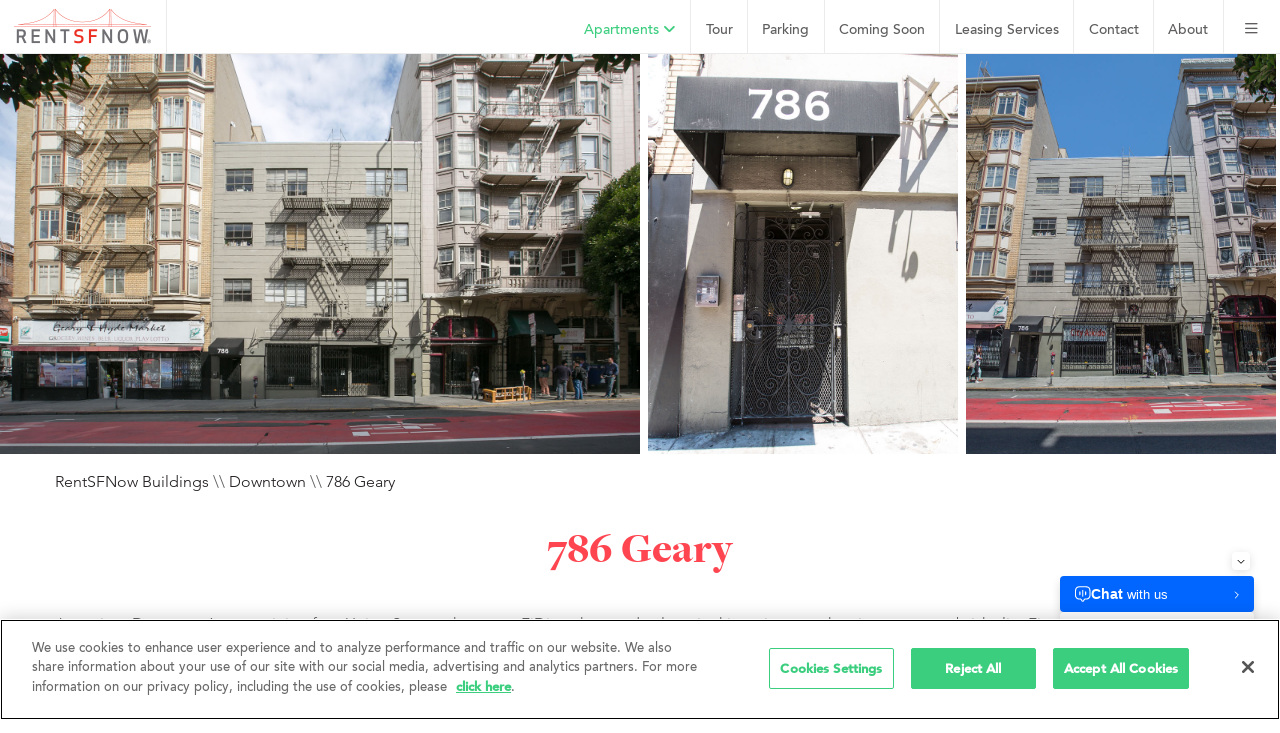

--- FILE ---
content_type: text/html; charset=UTF-8
request_url: https://www.rentsfnow.com/building/786-geary/
body_size: 17154
content:
<!doctype html><html class="no-js" lang="en-US"><head><meta charset="utf-8"><meta http-equiv="X-UA-Compatible" content="IE=edge"><meta name="viewport" content="width=device-width, initial-scale=1.0"><meta class="foundation-mq"><link rel="icon" href="https://www.rentsfnow.com/wp-content/themes/rentsfnow2019/favicon.png"><link href="https://www.rentsfnow.com/wp-content/themes/rentsfnow2019/assets/images/apple-icon-touch.png" rel="apple-touch-icon" /><link rel="pingback" href="https://www.rentsfnow.com/xmlrpc.php"><meta name='robots' content='index, follow, max-image-preview:large, max-snippet:-1, max-video-preview:-1' /><style>img:is([sizes="auto" i], [sizes^="auto," i]) { contain-intrinsic-size: 3000px 1500px }</style> <script data-no-defer="1" data-ezscrex="false" data-cfasync="false" data-pagespeed-no-defer data-cookieconsent="ignore">var ctPublicFunctions = {"_ajax_nonce":"ab00eb07c8","_rest_nonce":"c04c1e9ed0","_ajax_url":"\/wp-admin\/admin-ajax.php","_rest_url":"https:\/\/www.rentsfnow.com\/wp-json\/","data__cookies_type":"native","data__ajax_type":"rest","data__bot_detector_enabled":"0","data__frontend_data_log_enabled":1,"cookiePrefix":"","wprocket_detected":false,"host_url":"www.rentsfnow.com","text__ee_click_to_select":"Click to select the whole data","text__ee_original_email":"The complete one is","text__ee_got_it":"Got it","text__ee_blocked":"Blocked","text__ee_cannot_connect":"Cannot connect","text__ee_cannot_decode":"Can not decode email. Unknown reason","text__ee_email_decoder":"CleanTalk email decoder","text__ee_wait_for_decoding":"The magic is on the way!","text__ee_decoding_process":"Please wait a few seconds while we decode the contact data."}</script> <script data-no-defer="1" data-ezscrex="false" data-cfasync="false" data-pagespeed-no-defer data-cookieconsent="ignore">var ctPublic = {"_ajax_nonce":"ab00eb07c8","settings__forms__check_internal":"0","settings__forms__check_external":"0","settings__forms__force_protection":0,"settings__forms__search_test":"1","settings__forms__wc_add_to_cart":"0","settings__data__bot_detector_enabled":"0","settings__sfw__anti_crawler":0,"blog_home":"https:\/\/www.rentsfnow.com\/","pixel__setting":"0","pixel__enabled":false,"pixel__url":null,"data__email_check_before_post":"1","data__email_check_exist_post":0,"data__cookies_type":"native","data__key_is_ok":true,"data__visible_fields_required":true,"wl_brandname":"Anti-Spam by CleanTalk","wl_brandname_short":"CleanTalk","ct_checkjs_key":"950231b3f086da4cae0f947e670577444a5678ce131a9ed8d5dfb40f48eda630","emailEncoderPassKey":"e928ab2a3b1b595765ecac9264f669a0","bot_detector_forms_excluded":"W10=","advancedCacheExists":false,"varnishCacheExists":false,"wc_ajax_add_to_cart":false}</script> <title>786 Geary Apartments &#8211; RentSFNow</title><meta name="description" content="Come explore786 Geary. RentSFNow finds buildings in mature neighborhoods, already teeming with activity, community, and local businesses." /><link rel="canonical" href="https://www.rentsfnow.com/building/786-geary/" /><meta property="og:locale" content="en_US" /><meta property="og:type" content="article" /><meta property="og:title" content="786 Geary Apartments &#8211; RentSFNow" /><meta property="og:description" content="Come explore786 Geary. RentSFNow finds buildings in mature neighborhoods, already teeming with activity, community, and local businesses." /><meta property="og:url" content="https://www.rentsfnow.com/building/786-geary/" /><meta property="og:site_name" content="RentSFNow" /><meta property="article:publisher" content="https://www.facebook.com/rentsfnow/" /><meta property="article:modified_time" content="2025-04-28T22:47:00+00:00" /><meta property="og:image" content="https://www.rentsfnow.com/wp-content/uploads/2018/08/rentsfnow-784-geary-exterior-1.jpg" /><meta property="og:image:width" content="1600" /><meta property="og:image:height" content="1067" /><meta property="og:image:type" content="image/jpeg" /><meta name="twitter:card" content="summary_large_image" /><meta name="twitter:site" content="@RentSFNow" /> <script type="application/ld+json" class="yoast-schema-graph">{"@context":"https://schema.org","@graph":[{"@type":"WebPage","@id":"https://www.rentsfnow.com/building/786-geary/","url":"https://www.rentsfnow.com/building/786-geary/","name":"786 Geary Apartments &#8211; RentSFNow","isPartOf":{"@id":"https://www.rentsfnow.com/#website"},"primaryImageOfPage":{"@id":"https://www.rentsfnow.com/building/786-geary/#primaryimage"},"image":{"@id":"https://www.rentsfnow.com/building/786-geary/#primaryimage"},"thumbnailUrl":"https://www.rentsfnow.com/wp-content/uploads/2018/08/rentsfnow-784-geary-exterior-1.jpg","datePublished":"2018-06-21T21:51:59+00:00","dateModified":"2025-04-28T22:47:00+00:00","description":"Come explore786 Geary. RentSFNow finds buildings in mature neighborhoods, already teeming with activity, community, and local businesses.","breadcrumb":{"@id":"https://www.rentsfnow.com/building/786-geary/#breadcrumb"},"inLanguage":"en-US","potentialAction":[{"@type":"ReadAction","target":["https://www.rentsfnow.com/building/786-geary/"]}]},{"@type":"ImageObject","inLanguage":"en-US","@id":"https://www.rentsfnow.com/building/786-geary/#primaryimage","url":"https://www.rentsfnow.com/wp-content/uploads/2018/08/rentsfnow-784-geary-exterior-1.jpg","contentUrl":"https://www.rentsfnow.com/wp-content/uploads/2018/08/rentsfnow-784-geary-exterior-1.jpg","width":1600,"height":1067},{"@type":"BreadcrumbList","@id":"https://www.rentsfnow.com/building/786-geary/#breadcrumb","itemListElement":[{"@type":"ListItem","position":1,"name":"Home","item":"https://www.rentsfnow.com/"},{"@type":"ListItem","position":2,"name":"786 Geary"}]},{"@type":"WebSite","@id":"https://www.rentsfnow.com/#website","url":"https://www.rentsfnow.com/","name":"RentSFNow","description":"San Francisco Apartments for Rent","publisher":{"@id":"https://www.rentsfnow.com/#organization"},"potentialAction":[{"@type":"SearchAction","target":{"@type":"EntryPoint","urlTemplate":"https://www.rentsfnow.com/?s={search_term_string}"},"query-input":{"@type":"PropertyValueSpecification","valueRequired":true,"valueName":"search_term_string"}}],"inLanguage":"en-US"},{"@type":"Organization","@id":"https://www.rentsfnow.com/#organization","name":"RentSFNow","url":"https://www.rentsfnow.com/","logo":{"@type":"ImageObject","inLanguage":"en-US","@id":"https://www.rentsfnow.com/#/schema/logo/image/","url":"https://www.rentsfnow.com/wp-content/uploads/2024/01/rentsfnow-logo-social-share.png","contentUrl":"https://www.rentsfnow.com/wp-content/uploads/2024/01/rentsfnow-logo-social-share.png","width":1200,"height":630,"caption":"RentSFNow"},"image":{"@id":"https://www.rentsfnow.com/#/schema/logo/image/"},"sameAs":["https://www.facebook.com/rentsfnow/","https://x.com/RentSFNow"]}]}</script> <link rel='dns-prefetch' href='//player.vimeo.com' /><link rel='dns-prefetch' href='//stats.wp.com' /><link rel="alternate" type="application/rss+xml" title="RentSFNow &raquo; Feed" href="https://www.rentsfnow.com/feed/" /><link rel="alternate" type="application/rss+xml" title="RentSFNow &raquo; Comments Feed" href="https://www.rentsfnow.com/comments/feed/" /> <script type="text/javascript">window._wpemojiSettings = {"baseUrl":"https:\/\/s.w.org\/images\/core\/emoji\/16.0.1\/72x72\/","ext":".png","svgUrl":"https:\/\/s.w.org\/images\/core\/emoji\/16.0.1\/svg\/","svgExt":".svg","source":{"concatemoji":"https:\/\/www.rentsfnow.com\/wp-includes\/js\/wp-emoji-release.min.js?ver=6.8.2"}};
/*! This file is auto-generated */
!function(s,n){var o,i,e;function c(e){try{var t={supportTests:e,timestamp:(new Date).valueOf()};sessionStorage.setItem(o,JSON.stringify(t))}catch(e){}}function p(e,t,n){e.clearRect(0,0,e.canvas.width,e.canvas.height),e.fillText(t,0,0);var t=new Uint32Array(e.getImageData(0,0,e.canvas.width,e.canvas.height).data),a=(e.clearRect(0,0,e.canvas.width,e.canvas.height),e.fillText(n,0,0),new Uint32Array(e.getImageData(0,0,e.canvas.width,e.canvas.height).data));return t.every(function(e,t){return e===a[t]})}function u(e,t){e.clearRect(0,0,e.canvas.width,e.canvas.height),e.fillText(t,0,0);for(var n=e.getImageData(16,16,1,1),a=0;a<n.data.length;a++)if(0!==n.data[a])return!1;return!0}function f(e,t,n,a){switch(t){case"flag":return n(e,"\ud83c\udff3\ufe0f\u200d\u26a7\ufe0f","\ud83c\udff3\ufe0f\u200b\u26a7\ufe0f")?!1:!n(e,"\ud83c\udde8\ud83c\uddf6","\ud83c\udde8\u200b\ud83c\uddf6")&&!n(e,"\ud83c\udff4\udb40\udc67\udb40\udc62\udb40\udc65\udb40\udc6e\udb40\udc67\udb40\udc7f","\ud83c\udff4\u200b\udb40\udc67\u200b\udb40\udc62\u200b\udb40\udc65\u200b\udb40\udc6e\u200b\udb40\udc67\u200b\udb40\udc7f");case"emoji":return!a(e,"\ud83e\udedf")}return!1}function g(e,t,n,a){var r="undefined"!=typeof WorkerGlobalScope&&self instanceof WorkerGlobalScope?new OffscreenCanvas(300,150):s.createElement("canvas"),o=r.getContext("2d",{willReadFrequently:!0}),i=(o.textBaseline="top",o.font="600 32px Arial",{});return e.forEach(function(e){i[e]=t(o,e,n,a)}),i}function t(e){var t=s.createElement("script");t.src=e,t.defer=!0,s.head.appendChild(t)}"undefined"!=typeof Promise&&(o="wpEmojiSettingsSupports",i=["flag","emoji"],n.supports={everything:!0,everythingExceptFlag:!0},e=new Promise(function(e){s.addEventListener("DOMContentLoaded",e,{once:!0})}),new Promise(function(t){var n=function(){try{var e=JSON.parse(sessionStorage.getItem(o));if("object"==typeof e&&"number"==typeof e.timestamp&&(new Date).valueOf()<e.timestamp+604800&&"object"==typeof e.supportTests)return e.supportTests}catch(e){}return null}();if(!n){if("undefined"!=typeof Worker&&"undefined"!=typeof OffscreenCanvas&&"undefined"!=typeof URL&&URL.createObjectURL&&"undefined"!=typeof Blob)try{var e="postMessage("+g.toString()+"("+[JSON.stringify(i),f.toString(),p.toString(),u.toString()].join(",")+"));",a=new Blob([e],{type:"text/javascript"}),r=new Worker(URL.createObjectURL(a),{name:"wpTestEmojiSupports"});return void(r.onmessage=function(e){c(n=e.data),r.terminate(),t(n)})}catch(e){}c(n=g(i,f,p,u))}t(n)}).then(function(e){for(var t in e)n.supports[t]=e[t],n.supports.everything=n.supports.everything&&n.supports[t],"flag"!==t&&(n.supports.everythingExceptFlag=n.supports.everythingExceptFlag&&n.supports[t]);n.supports.everythingExceptFlag=n.supports.everythingExceptFlag&&!n.supports.flag,n.DOMReady=!1,n.readyCallback=function(){n.DOMReady=!0}}).then(function(){return e}).then(function(){var e;n.supports.everything||(n.readyCallback(),(e=n.source||{}).concatemoji?t(e.concatemoji):e.wpemoji&&e.twemoji&&(t(e.twemoji),t(e.wpemoji)))}))}((window,document),window._wpemojiSettings);</script> <style id='wp-emoji-styles-inline-css' type='text/css'>img.wp-smiley, img.emoji {
		display: inline !important;
		border: none !important;
		box-shadow: none !important;
		height: 1em !important;
		width: 1em !important;
		margin: 0 0.07em !important;
		vertical-align: -0.1em !important;
		background: none !important;
		padding: 0 !important;
	}</style><link rel='stylesheet' id='wp-block-library-css' href='https://www.rentsfnow.com/wp-includes/css/dist/block-library/style.min.css?ver=6.8.2' type='text/css' media='all' /><style id='classic-theme-styles-inline-css' type='text/css'>/*! This file is auto-generated */
.wp-block-button__link{color:#fff;background-color:#32373c;border-radius:9999px;box-shadow:none;text-decoration:none;padding:calc(.667em + 2px) calc(1.333em + 2px);font-size:1.125em}.wp-block-file__button{background:#32373c;color:#fff;text-decoration:none}</style><link rel='stylesheet' id='mediaelement-css' href='https://www.rentsfnow.com/wp-includes/js/mediaelement/mediaelementplayer-legacy.min.css?ver=4.2.17' type='text/css' media='all' /><link rel='stylesheet' id='wp-mediaelement-css' href='https://www.rentsfnow.com/wp-includes/js/mediaelement/wp-mediaelement.min.css?ver=6.8.2' type='text/css' media='all' /><style id='jetpack-sharing-buttons-style-inline-css' type='text/css'>.jetpack-sharing-buttons__services-list{display:flex;flex-direction:row;flex-wrap:wrap;gap:0;list-style-type:none;margin:5px;padding:0}.jetpack-sharing-buttons__services-list.has-small-icon-size{font-size:12px}.jetpack-sharing-buttons__services-list.has-normal-icon-size{font-size:16px}.jetpack-sharing-buttons__services-list.has-large-icon-size{font-size:24px}.jetpack-sharing-buttons__services-list.has-huge-icon-size{font-size:36px}@media print{.jetpack-sharing-buttons__services-list{display:none!important}}.editor-styles-wrapper .wp-block-jetpack-sharing-buttons{gap:0;padding-inline-start:0}ul.jetpack-sharing-buttons__services-list.has-background{padding:1.25em 2.375em}</style><style id='global-styles-inline-css' type='text/css'>:root{--wp--preset--aspect-ratio--square: 1;--wp--preset--aspect-ratio--4-3: 4/3;--wp--preset--aspect-ratio--3-4: 3/4;--wp--preset--aspect-ratio--3-2: 3/2;--wp--preset--aspect-ratio--2-3: 2/3;--wp--preset--aspect-ratio--16-9: 16/9;--wp--preset--aspect-ratio--9-16: 9/16;--wp--preset--color--black: #000000;--wp--preset--color--cyan-bluish-gray: #abb8c3;--wp--preset--color--white: #ffffff;--wp--preset--color--pale-pink: #f78da7;--wp--preset--color--vivid-red: #cf2e2e;--wp--preset--color--luminous-vivid-orange: #ff6900;--wp--preset--color--luminous-vivid-amber: #fcb900;--wp--preset--color--light-green-cyan: #7bdcb5;--wp--preset--color--vivid-green-cyan: #00d084;--wp--preset--color--pale-cyan-blue: #8ed1fc;--wp--preset--color--vivid-cyan-blue: #0693e3;--wp--preset--color--vivid-purple: #9b51e0;--wp--preset--gradient--vivid-cyan-blue-to-vivid-purple: linear-gradient(135deg,rgba(6,147,227,1) 0%,rgb(155,81,224) 100%);--wp--preset--gradient--light-green-cyan-to-vivid-green-cyan: linear-gradient(135deg,rgb(122,220,180) 0%,rgb(0,208,130) 100%);--wp--preset--gradient--luminous-vivid-amber-to-luminous-vivid-orange: linear-gradient(135deg,rgba(252,185,0,1) 0%,rgba(255,105,0,1) 100%);--wp--preset--gradient--luminous-vivid-orange-to-vivid-red: linear-gradient(135deg,rgba(255,105,0,1) 0%,rgb(207,46,46) 100%);--wp--preset--gradient--very-light-gray-to-cyan-bluish-gray: linear-gradient(135deg,rgb(238,238,238) 0%,rgb(169,184,195) 100%);--wp--preset--gradient--cool-to-warm-spectrum: linear-gradient(135deg,rgb(74,234,220) 0%,rgb(151,120,209) 20%,rgb(207,42,186) 40%,rgb(238,44,130) 60%,rgb(251,105,98) 80%,rgb(254,248,76) 100%);--wp--preset--gradient--blush-light-purple: linear-gradient(135deg,rgb(255,206,236) 0%,rgb(152,150,240) 100%);--wp--preset--gradient--blush-bordeaux: linear-gradient(135deg,rgb(254,205,165) 0%,rgb(254,45,45) 50%,rgb(107,0,62) 100%);--wp--preset--gradient--luminous-dusk: linear-gradient(135deg,rgb(255,203,112) 0%,rgb(199,81,192) 50%,rgb(65,88,208) 100%);--wp--preset--gradient--pale-ocean: linear-gradient(135deg,rgb(255,245,203) 0%,rgb(182,227,212) 50%,rgb(51,167,181) 100%);--wp--preset--gradient--electric-grass: linear-gradient(135deg,rgb(202,248,128) 0%,rgb(113,206,126) 100%);--wp--preset--gradient--midnight: linear-gradient(135deg,rgb(2,3,129) 0%,rgb(40,116,252) 100%);--wp--preset--font-size--small: 13px;--wp--preset--font-size--medium: 20px;--wp--preset--font-size--large: 36px;--wp--preset--font-size--x-large: 42px;--wp--preset--spacing--20: 0.44rem;--wp--preset--spacing--30: 0.67rem;--wp--preset--spacing--40: 1rem;--wp--preset--spacing--50: 1.5rem;--wp--preset--spacing--60: 2.25rem;--wp--preset--spacing--70: 3.38rem;--wp--preset--spacing--80: 5.06rem;--wp--preset--shadow--natural: 6px 6px 9px rgba(0, 0, 0, 0.2);--wp--preset--shadow--deep: 12px 12px 50px rgba(0, 0, 0, 0.4);--wp--preset--shadow--sharp: 6px 6px 0px rgba(0, 0, 0, 0.2);--wp--preset--shadow--outlined: 6px 6px 0px -3px rgba(255, 255, 255, 1), 6px 6px rgba(0, 0, 0, 1);--wp--preset--shadow--crisp: 6px 6px 0px rgba(0, 0, 0, 1);}:where(.is-layout-flex){gap: 0.5em;}:where(.is-layout-grid){gap: 0.5em;}body .is-layout-flex{display: flex;}.is-layout-flex{flex-wrap: wrap;align-items: center;}.is-layout-flex > :is(*, div){margin: 0;}body .is-layout-grid{display: grid;}.is-layout-grid > :is(*, div){margin: 0;}:where(.wp-block-columns.is-layout-flex){gap: 2em;}:where(.wp-block-columns.is-layout-grid){gap: 2em;}:where(.wp-block-post-template.is-layout-flex){gap: 1.25em;}:where(.wp-block-post-template.is-layout-grid){gap: 1.25em;}.has-black-color{color: var(--wp--preset--color--black) !important;}.has-cyan-bluish-gray-color{color: var(--wp--preset--color--cyan-bluish-gray) !important;}.has-white-color{color: var(--wp--preset--color--white) !important;}.has-pale-pink-color{color: var(--wp--preset--color--pale-pink) !important;}.has-vivid-red-color{color: var(--wp--preset--color--vivid-red) !important;}.has-luminous-vivid-orange-color{color: var(--wp--preset--color--luminous-vivid-orange) !important;}.has-luminous-vivid-amber-color{color: var(--wp--preset--color--luminous-vivid-amber) !important;}.has-light-green-cyan-color{color: var(--wp--preset--color--light-green-cyan) !important;}.has-vivid-green-cyan-color{color: var(--wp--preset--color--vivid-green-cyan) !important;}.has-pale-cyan-blue-color{color: var(--wp--preset--color--pale-cyan-blue) !important;}.has-vivid-cyan-blue-color{color: var(--wp--preset--color--vivid-cyan-blue) !important;}.has-vivid-purple-color{color: var(--wp--preset--color--vivid-purple) !important;}.has-black-background-color{background-color: var(--wp--preset--color--black) !important;}.has-cyan-bluish-gray-background-color{background-color: var(--wp--preset--color--cyan-bluish-gray) !important;}.has-white-background-color{background-color: var(--wp--preset--color--white) !important;}.has-pale-pink-background-color{background-color: var(--wp--preset--color--pale-pink) !important;}.has-vivid-red-background-color{background-color: var(--wp--preset--color--vivid-red) !important;}.has-luminous-vivid-orange-background-color{background-color: var(--wp--preset--color--luminous-vivid-orange) !important;}.has-luminous-vivid-amber-background-color{background-color: var(--wp--preset--color--luminous-vivid-amber) !important;}.has-light-green-cyan-background-color{background-color: var(--wp--preset--color--light-green-cyan) !important;}.has-vivid-green-cyan-background-color{background-color: var(--wp--preset--color--vivid-green-cyan) !important;}.has-pale-cyan-blue-background-color{background-color: var(--wp--preset--color--pale-cyan-blue) !important;}.has-vivid-cyan-blue-background-color{background-color: var(--wp--preset--color--vivid-cyan-blue) !important;}.has-vivid-purple-background-color{background-color: var(--wp--preset--color--vivid-purple) !important;}.has-black-border-color{border-color: var(--wp--preset--color--black) !important;}.has-cyan-bluish-gray-border-color{border-color: var(--wp--preset--color--cyan-bluish-gray) !important;}.has-white-border-color{border-color: var(--wp--preset--color--white) !important;}.has-pale-pink-border-color{border-color: var(--wp--preset--color--pale-pink) !important;}.has-vivid-red-border-color{border-color: var(--wp--preset--color--vivid-red) !important;}.has-luminous-vivid-orange-border-color{border-color: var(--wp--preset--color--luminous-vivid-orange) !important;}.has-luminous-vivid-amber-border-color{border-color: var(--wp--preset--color--luminous-vivid-amber) !important;}.has-light-green-cyan-border-color{border-color: var(--wp--preset--color--light-green-cyan) !important;}.has-vivid-green-cyan-border-color{border-color: var(--wp--preset--color--vivid-green-cyan) !important;}.has-pale-cyan-blue-border-color{border-color: var(--wp--preset--color--pale-cyan-blue) !important;}.has-vivid-cyan-blue-border-color{border-color: var(--wp--preset--color--vivid-cyan-blue) !important;}.has-vivid-purple-border-color{border-color: var(--wp--preset--color--vivid-purple) !important;}.has-vivid-cyan-blue-to-vivid-purple-gradient-background{background: var(--wp--preset--gradient--vivid-cyan-blue-to-vivid-purple) !important;}.has-light-green-cyan-to-vivid-green-cyan-gradient-background{background: var(--wp--preset--gradient--light-green-cyan-to-vivid-green-cyan) !important;}.has-luminous-vivid-amber-to-luminous-vivid-orange-gradient-background{background: var(--wp--preset--gradient--luminous-vivid-amber-to-luminous-vivid-orange) !important;}.has-luminous-vivid-orange-to-vivid-red-gradient-background{background: var(--wp--preset--gradient--luminous-vivid-orange-to-vivid-red) !important;}.has-very-light-gray-to-cyan-bluish-gray-gradient-background{background: var(--wp--preset--gradient--very-light-gray-to-cyan-bluish-gray) !important;}.has-cool-to-warm-spectrum-gradient-background{background: var(--wp--preset--gradient--cool-to-warm-spectrum) !important;}.has-blush-light-purple-gradient-background{background: var(--wp--preset--gradient--blush-light-purple) !important;}.has-blush-bordeaux-gradient-background{background: var(--wp--preset--gradient--blush-bordeaux) !important;}.has-luminous-dusk-gradient-background{background: var(--wp--preset--gradient--luminous-dusk) !important;}.has-pale-ocean-gradient-background{background: var(--wp--preset--gradient--pale-ocean) !important;}.has-electric-grass-gradient-background{background: var(--wp--preset--gradient--electric-grass) !important;}.has-midnight-gradient-background{background: var(--wp--preset--gradient--midnight) !important;}.has-small-font-size{font-size: var(--wp--preset--font-size--small) !important;}.has-medium-font-size{font-size: var(--wp--preset--font-size--medium) !important;}.has-large-font-size{font-size: var(--wp--preset--font-size--large) !important;}.has-x-large-font-size{font-size: var(--wp--preset--font-size--x-large) !important;}
:where(.wp-block-post-template.is-layout-flex){gap: 1.25em;}:where(.wp-block-post-template.is-layout-grid){gap: 1.25em;}
:where(.wp-block-columns.is-layout-flex){gap: 2em;}:where(.wp-block-columns.is-layout-grid){gap: 2em;}
:root :where(.wp-block-pullquote){font-size: 1.5em;line-height: 1.6;}</style><link rel='stylesheet' id='epl-field-sliders-css' href='https://www.rentsfnow.com/wp-content/plugins/apartment-listings/easy-property-listings/lib/assets/css/field-slider.min.css?ver=3.4.47' type='text/css' media='all' /><link rel='stylesheet' id='cleantalk-public-css-css' href='https://www.rentsfnow.com/wp-content/plugins/cleantalk-spam-protect/css/cleantalk-public.min.css?ver=6.70.1_1767917995' type='text/css' media='all' /><link rel='stylesheet' id='cleantalk-email-decoder-css-css' href='https://www.rentsfnow.com/wp-content/plugins/cleantalk-spam-protect/css/cleantalk-email-decoder.min.css?ver=6.70.1_1767917995' type='text/css' media='all' /><link rel='stylesheet' id='responsive-lightbox-lightgallery-css-css' href='https://www.rentsfnow.com/wp-content/plugins/responsive-lightbox-lightgallery/assets/css/lightgallery-bundle.min.css?ver=6.8.2' type='text/css' media='all' /><link rel='stylesheet' id='responsive-lightbox-lightgallery-transitions-css-css' href='https://www.rentsfnow.com/wp-content/cache/autoptimize/css/autoptimize_single_b2c8fcbadf131e56110479bd3fd1440f.css?ver=6.8.2' type='text/css' media='all' /><link rel='stylesheet' id='foundation-css-css' href='https://www.rentsfnow.com/wp-content/themes/rentsfnow2019/foundation-sites/dist/css/foundation.min.css?ver=6.4.1' type='text/css' media='all' /><link rel='stylesheet' id='site-css-css' href='https://www.rentsfnow.com/wp-content/cache/autoptimize/css/autoptimize_single_f86ec38bd9c50e7f70fc3fc9297d6e63.css?ver=1691005521' type='text/css' media='all' /><link rel='stylesheet' id='avenir-css' href='https://www.rentsfnow.com/wp-content/cache/autoptimize/css/autoptimize_single_5ebfdc7bf8652f96ab48e1dd98dd24f1.css?ver=1691005521' type='text/css' media='all' /><link rel='stylesheet' id='freight-css' href='https://www.rentsfnow.com/wp-content/cache/autoptimize/css/autoptimize_single_353640b2ac7b0513a337de7242b6d0d0.css?ver=1691005521' type='text/css' media='all' /><link rel='stylesheet' id='util-css' href='https://www.rentsfnow.com/wp-content/cache/autoptimize/css/autoptimize_single_11c81f7cf54b6aaffce7ee42ec5fbe68.css?ver=1.0' type='text/css' media='all' /><link rel='stylesheet' id='utiltheme-css' href='https://www.rentsfnow.com/wp-content/cache/autoptimize/css/autoptimize_single_d2763dcc46ae816c6b965a7468d74f06.css?ver=1.0' type='text/css' media='all' /><link rel='stylesheet' id='rentsfnow-css-css' href='https://www.rentsfnow.com/wp-content/cache/autoptimize/css/autoptimize_single_67f35b6b6b69b28d2be7cf3a75b49b05.css?ver=2024-10-28' type='text/css' media='all' /><link rel='stylesheet' id='rentsfnow-print-css' href='https://www.rentsfnow.com/wp-content/cache/autoptimize/css/autoptimize_single_b32b693739f19c072baccd14909f1336.css?ver=2019-08-14' type='text/css' media='print' /> <script type="text/javascript" src="https://www.rentsfnow.com/wp-includes/js/jquery/jquery.min.js?ver=3.7.1" id="jquery-core-js"></script> <script type="text/javascript" src="https://www.rentsfnow.com/wp-includes/js/jquery/jquery-migrate.min.js?ver=3.4.1" id="jquery-migrate-js"></script> <script type="text/javascript" src="https://www.rentsfnow.com/wp-content/plugins/apartment-listings/easy-property-listings/lib/assets/js/epl.min.js?ver=3.4.47" id="epl-js-lib-js"></script> <script type="text/javascript" id="epl-front-scripts-js-extra">var epl_frontend_vars = {"site_url":"https:\/\/www.rentsfnow.com\/","epl_default_view_type":"list","ajaxurl":"https:\/\/www.rentsfnow.com\/wp-admin\/admin-ajax.php","image_base":"https:\/\/www.rentsfnow.com\/wp-content\/plugins\/apartment-listings\/easy-property-listings\/lib\/assets\/images\/","field_sliders":{"epl_field_slider_property_price_global":{"els":["property_price_global_from","property_price_global_to"],"label":"Price Search","prefix":"&#36;","suffix":"","separator":" - "}},"range_html":"\n        <span class=\"epl-lf-label-txt\"> {range_start} {range_sep} {range_end} <\/span> "};</script> <script type="text/javascript" src="https://www.rentsfnow.com/wp-content/plugins/apartment-listings/easy-property-listings/lib/assets/js/jquery-front-scripts.min.js?ver=3.4.47" id="epl-front-scripts-js"></script> <script type="text/javascript" src="https://www.rentsfnow.com/wp-content/cache/autoptimize/js/autoptimize_single_f3efcca0d2cba2c796469763cc4cdb9a.js?ver=2024_02_16v2" id="common_js-js"></script> <script type="text/javascript" id="wpas-admin-ajax-js-extra">var WPAS_Ajax = {"ajaxurl":"https:\/\/www.rentsfnow.com\/wp-admin\/admin-ajax.php"};</script> <script type="text/javascript" src="https://www.rentsfnow.com/wp-content/cache/autoptimize/js/autoptimize_single_6c6ec5df2091714019942f72407cd400.js?ver=2024_02_16v2" id="wpas-admin-ajax-js"></script> <script type="text/javascript" src="https://www.rentsfnow.com/wp-content/plugins/cleantalk-spam-protect/js/apbct-public-bundle_gathering.min.js?ver=6.70.1_1767917995" id="apbct-public-bundle_gathering.min-js-js"></script> <script type="text/javascript" src="https://www.rentsfnow.com/wp-content/plugins/responsive-lightbox-lightgallery/assets/lightgallery.min.js?ver=6.8.2" id="responsive-lightbox-lightgallery-js-js"></script> <script type="text/javascript" src="https://www.rentsfnow.com/wp-content/plugins/responsive-lightbox-lightgallery/assets/plugins/video/lg-video.min.js?ver=6.8.2" id="responsive-lightbox-lightgallery-video-js"></script> <script type="text/javascript" src="https://player.vimeo.com/api/player.js?ver=6.8.2" id="responsive-lightbox-lightgallery-vimeo-player-js"></script> <script type="text/javascript" src="https://www.rentsfnow.com/wp-content/plugins/responsive-lightbox-lightgallery/assets/plugins/zoom/lg-zoom.min.js?ver=6.8.2" id="responsive-lightbox-lightgallery-zoom-js"></script> <script type="text/javascript" src="https://www.rentsfnow.com/wp-content/plugins/responsive-lightbox-lightgallery/assets/plugins/thumbnail/lg-thumbnail.min.js?ver=6.8.2" id="responsive-lightbox-lightgallery-thumbnail-js"></script> <script type="text/javascript" src="https://www.rentsfnow.com/wp-content/plugins/responsive-lightbox-lightgallery/assets/plugins/fullscreen/lg-fullscreen.min.js?ver=6.8.2" id="responsive-lightbox-lightgallery-fullscreen-js"></script> <script type="text/javascript" src="https://www.rentsfnow.com/wp-content/cache/autoptimize/js/autoptimize_single_37d03a9f8729a37aab1941dc77a9fa67.js?ver=6.8.2" id="responsive-lightbox-lightgallery-js"></script> <script type="text/javascript" src="https://www.rentsfnow.com/wp-includes/js/underscore.min.js?ver=1.13.7" id="underscore-js"></script> <script type="text/javascript" src="https://www.rentsfnow.com/wp-content/plugins/responsive-lightbox/assets/infinitescroll/infinite-scroll.pkgd.min.js?ver=4.0.1" id="responsive-lightbox-infinite-scroll-js"></script> <script type="text/javascript" src="https://www.rentsfnow.com/wp-content/plugins/responsive-lightbox/assets/dompurify/purify.min.js?ver=3.1.7" id="dompurify-js"></script> <script type="text/javascript" id="responsive-lightbox-sanitizer-js-before">window.RLG = window.RLG || {}; window.RLG.sanitizeAllowedHosts = ["youtube.com","www.youtube.com","youtu.be","vimeo.com","player.vimeo.com"];</script> <script type="text/javascript" src="https://www.rentsfnow.com/wp-content/cache/autoptimize/js/autoptimize_single_e35fd128ca447dd5f245aa4cfb8bdc2a.js?ver=2.6.0" id="responsive-lightbox-sanitizer-js"></script> <script type="text/javascript" id="responsive-lightbox-js-before">var rlArgs = {"mode":"lg-slide","speed":600,"height":"100%","width":"100%","backdropDuration":200,"hideBarsDelay":3000,"closable":true,"showCloseIcon":true,"showCloseIconMobile":false,"loop":true,"escKey":true,"keyPress":true,"controls":true,"controlsMobile":true,"slideEndAnimation":true,"hideControlOnEnd":false,"mousewheel":true,"download":false,"downloadAttachments":false,"counter":true,"swipeThreshold":50,"enableDrag":true,"enableSwipe":true,"thumbnail":true,"thumbnailMobile":true,"animateThumb":true,"toggleThumb":true,"autoplay":false,"slideShowInterval":5000,"progressBar":true,"autoplayControls":true,"fullScreen":true,"pager":false,"zoom":true,"actualSize":true,"hash":false,"share":false,"script":"lightgallery","selector":"lightbox","customEvents":"","activeGalleries":true,"woocommerce_gallery":false,"ajaxurl":"https:\/\/www.rentsfnow.com\/wp-admin\/admin-ajax.php","nonce":"0a3d02d57a","preview":false,"postId":40084,"scriptExtension":true};</script> <script type="text/javascript" src="https://www.rentsfnow.com/wp-content/cache/autoptimize/js/autoptimize_single_67007b337fb549bca11aa96070e5349a.js?ver=2.6.0" id="responsive-lightbox-js"></script> <script type="text/javascript" src="https://www.rentsfnow.com/wp-content/themes/rentsfnow2019/assets/scripts/utilcarousel-files/utilcarousel/jquery.utilcarousel.min.js?ver=1.0" id="util-js-js"></script> <link rel="https://api.w.org/" href="https://www.rentsfnow.com/wp-json/" /><link rel='shortlink' href='https://www.rentsfnow.com/?p=40084' /><link rel="alternate" title="oEmbed (JSON)" type="application/json+oembed" href="https://www.rentsfnow.com/wp-json/oembed/1.0/embed?url=https%3A%2F%2Fwww.rentsfnow.com%2Fbuilding%2F786-geary%2F" /><link rel="alternate" title="oEmbed (XML)" type="text/xml+oembed" href="https://www.rentsfnow.com/wp-json/oembed/1.0/embed?url=https%3A%2F%2Fwww.rentsfnow.com%2Fbuilding%2F786-geary%2F&#038;format=xml" /><style>img#wpstats{display:none}</style><meta property="og:updated_time" content="2025-04-28T14:47:00-08:00" /> <script src="https://kit.fontawesome.com/6870aa3a2d.js" crossorigin="anonymous"></script>  <noscript><iframe src="//www.googletagmanager.com/ns.html?id=GTM-PPD59C"
 height="0" width="0" style="display:none !important;visibility:hidden !important;"></iframe></noscript> <script>(function(w,d,s,l,i){w[l]=w[l]||[];w[l].push({'gtm.start':
		new Date().getTime(),event:'gtm.js'});var f=d.getElementsByTagName(s)[0],
		j=d.createElement(s),dl=l!='dataLayer'?'&l='+l:'';j.async=true;j.src=
		'//www.googletagmanager.com/gtm.js?id='+i+dl;f.parentNode.insertBefore(j,f);
		})(window,document,'script','dataLayer','GTM-PPD59C');</script>  
  <script>!function(f,b,e,v,n,t,s){if(f.fbq)return;n=f.fbq=function(){n.callMethod?
		n.callMethod.apply(n,arguments):n.queue.push(arguments)};if(!f._fbq)f._fbq=n;
		n.push=n;n.loaded=!0;n.version='2.0';n.queue=[];t=b.createElement(e);t.async=!0;
		t.src=v;s=b.getElementsByTagName(e)[0];s.parentNode.insertBefore(t,s)}(window,
		document,'script','https://connect.facebook.net/en_US/fbevents.js');

		fbq('init', '1170266439668108');
		fbq('track', "PageView");
			// ViewContent
			// Track key page views (ex: product page, landing page or article)
			fbq('track', 'ViewContent');
			// Search
			// Track searches on your website (ex. product searches)
			fbq('track', 'Search');
			// CompleteRegistration
			// Track when a registration form is completed (ex. complete subscription, sign up for a service)
			fbq('track', 'CompleteRegistration');
			// Other
			// 
			fbq('track', 'Other');</script> <meta name="facebook-domain-verification" content="0uq3lnnkb3aih33iy228o4g9w5ja0u" />  <script src="https://cdn.cookielaw.org/scripttemplates/otSDKStub.js"  type="text/javascript" charset="UTF-8" data-domain-script="84bbd521-3acd-494e-a97c-82afbcc40150" ></script> <script type="text/javascript">function OptanonWrapper() { }</script>    <script>// Function to set or update UTM cookies
		function setOrUpdateUTMCookies() {
		    const queryParams = new URLSearchParams(window.location.search);
		    const utmSource = queryParams.get('utm_source');
		    const utmMedium = queryParams.get('utm_medium');

		    // Set or update utmCookieSource only if UTM parameters are not null
		    if (utmSource !== null) {
		        setUTMCookie('utmCookieSource', utmSource);
		    }

		    // Set or update utmCookieMedium only if UTM parameters are not null
		    if (utmMedium !== null) {
		        setUTMCookie('utmCookieMedium', utmMedium);
		    }
		}

		// Function to get the values for utmCookieSource and utmCookieMedium
		function getUTMCookies() {
		    const utmCookieSource = getUTMCookie('utmCookieSource');
		    const utmCookieMedium = getUTMCookie('utmCookieMedium');
		    return {
		        utmFunnelSource: utmCookieSource,
		        utmFunnelMedium: utmCookieMedium
		    };
		}

		// Set UTM cookies with a check for existing cookies
		function setUTMCookie(name, value) {
		    // Check if the value is null
		    if (value === null) {
		        console.log(`Value of '${name}' is null. No cookie set.`);
		        return;
		    }

		    const existingValue = getUTMCookie(name);

		    // Check if the cookie already exists
		    if (existingValue !== null) {
		        console.log(`Cookie '${name}' already exists with value: ${existingValue}`);
		        
		        // Check if the existing value is different from the new value
		        if (existingValue !== value) {
		            console.log(`Updating '${name}' cookie with new value: ${value}`);
		            
		            const expires = new Date();
		            expires.setTime(expires.getTime() + 7 * 24 * 60 * 60 * 1000); // 7 days expiration
		            const cookieOptions = `expires=${expires.toUTCString()};path=/;SameSite=Lax`;
		            document.cookie = `${name}=${value};${cookieOptions}`;
		        } else {
		            console.log(`Value of '${name}' is the same. No update needed.`);
		        }
		        return;
		    }

		    // If the cookie doesn't exist, set it
		    const expires = new Date();
		    expires.setTime(expires.getTime() + 7 * 24 * 60 * 60 * 1000); // 7 days expiration
		    const cookieOptions = `expires=${expires.toUTCString()};path=/;SameSite=Lax`;
		    document.cookie = `${name}=${value};${cookieOptions}`;
		}

		// Function to get the value of a cookie by name
		function getUTMCookie(name) {
		    const cookies = document.cookie.split('; ');
		    for (const cookie of cookies) {
		        const [cookieName, cookieValue] = cookie.split('=');
		        if (cookieName === name) {
		            return decodeURIComponent(cookieValue);
		        }
		    }
		    return null; // No Cookies
		}

		// Call setOrUpdateUTMCookies on page load to handle UTM parameters
		setOrUpdateUTMCookies();

		// Example of how to use getUTMCookies to get the values
		const { utmFunnelSource, utmFunnelMedium } = getUTMCookies();
		console.log('Values of utmFunnelSource and utmFunnelMedium:', utmFunnelSource, utmFunnelMedium);</script>  <script type="text/javascript" src="https://platform-api.sharethis.com/js/sharethis.js#property=66b279a1566923001d52f1e9&product=inline-share-buttons&source=platform" async="async"></script> </head><body class="wp-singular building-template-default single single-building postid-40084 wp-theme-rentsfnow2019"><div class="off-canvas-wrapper"><div class="off-canvas position-right" id="off-canvas" data-off-canvas></div><div class="off-canvas-content" data-off-canvas-content><header class="header" role="banner"> <input type="hidden" id="neighborhood_value" value="" /> <input type="hidden" id="city_value" value="" /> <input type="hidden" id="bedroom_value" value="" /> <input type="hidden" id="searchtype_value" value="apartments" /><div class="grid-container full veritasTopNav "><div class="grid-x"><div class="cell small-12 medium-12"><div class="grid-x"><div class="cell small-3 medium-2 large-3"><div class="cell shrink"><div class="show-for-small-only float-left veritasTopLogoBorder hide-for-print"> <a class="block veritasTopNavPaddingLogo" href="https://www.rentsfnow.com"><img src="https://www.rentsfnow.com/wp-content/themes/rentsfnow2019/assets/images/rentsfnow-logo.png" alt="RentSFNow Logo" /></a></div><div class="hide-for-small-only float-left veritasTopLogoBorder"> <a class="block veritasTopNavPaddingLogo" href="https://www.rentsfnow.com"><img src="https://www.rentsfnow.com/wp-content/themes/rentsfnow2019/assets/images/rentsfnow-logo.png" width="137" alt="RentSFNow Logo" /></a></div></div></div><div class="cell small-9 medium-10 large-9 hide-for-print"><div class="cell shrink"><div class="float-right topBorderLeft"> <a class="block veritasTopNavPadding veritasTopNavUber"> <i class="far fa-bars"></i> </a><div class="uberMenu"><div class="grid-container"><div class="grid-x grid-padding-x uberMenuInside"><div class="cell small-6 medium-3"><h3 class="colorGreen">Apartments</h3><ul class="vertical menu"><li><a href="/apartments/sf/">San Francisco</a></li><li><a href="/apartments/oakland/">Oakland</a></li><li><a href="/apartments/la/">Los Angeles</a></li><li><a href="/pet-friendly-apartments/">Pet-Friendly <span class="show-for-large">Apartments</span></a></li></ul> <span class="show-for-small-only"><br /></span></div><div class="cell small-6 medium-3"><h3 class="colorBlue">Explore</h3><ul class="vertical menu"><li><a href="/neighborhoods/">Neighborhoods</a></li><li><a href="/buildings/">Buildings</a></li><li><a href="/apartments/?comingsoononly=yes">Coming Soon</a></li><li><a href="/tour/">Tour</a></li><li><a href="/parking/">Parking</a></li></ul> <span class="show-for-small-only"><br /></span></div><div class="cell small-6 medium-3"><h3 class="colorRed">Company</h3><ul class="vertical menu"><li><a href="/about/">About</a></li><li><a href="/blog/">Blog</a></li><li><a href="/leasing-services/">Leasing Services</a></li><li><a href="/meet-our-agents/">Meet Our Agents</a></li><li><a href="/relocation/">Relocation</a></li></ul></div><div class="cell small-6 medium-3"><h3 class="colorTeal">Contact</h3><ul class="vertical menu"><li><a href="/contact/">Get In Touch</a></li><li><a href="/faq/">FAQ</a></li><li><a href="/residents/">For Residents</a></li></ul></div></div></div></div></div></div><div class="cell shrink hide-for-small-only"><div class="float-right topBorderLeft"> <a class="block veritasTopNavPadding" href="/about/">About</a></div></div><div class="cell shrink hide-for-small-only"><div class="float-right topBorderLeft"> <a class="block veritasTopNavPadding" href="/contact/">Contact</a></div></div><div class="cell shrink hide-for-small-only"><div class="float-right topBorderLeft"> <a class="block veritasTopNavPadding" href="/leasing-services/">Leasing <span class="hide-for-medium-only">Services</span></a></div></div><div class="cell shrink hide-for-small-only hide-for-medium-only"><div class="float-right topBorderLeft"> <a class="block veritasTopNavPadding" href="/apartments/?comingsoononly=yes">Coming Soon</a></div></div><div class="cell shrink hide-for-small-only hide-for-medium-only"><div class="float-right topBorderLeft"> <a class="block veritasTopNavPadding" href="/parking/">Parking</a></div></div><div class="cell shrink hide-for-small-only hide-for-medium-only"><div class="float-right topBorderLeft"> <a class="block veritasTopNavPadding" href="/tour/">Tour</a></div></div><div class="cell shrink hide-for-small-only"><div class="float-right"> <a class="block veritasTopNavPadding dropbtn veritasTopNavDropdown" href="#" onclick="myFunction()" style="color: #3cce7f;">Apartments <i class="fa fa-angle-down"></i></a><div class="dropdown-content" id="myDropdown"> <a href="/apartments/sf/">San Francisco</a> <a href="/apartments/oakland/">Oakland</a> <a href="/apartments/la/">Los Angeles</a></div></div></div></div></div><div class="hide-for-large grid-x topBorderTop"><div class="cell small-4"><div class="topBorderRight"> <a class="block veritasTopNavPadding veritasTopNavCity">City</a><div class="cityMenu"><div class="grid-x grid-padding-x cityMenuInside "><div class="cell medium-12"><ul class="vertical menu"><li class=""><a class="dropdown-option city" abbrev="" data-id="">All Cities</a></li><li class="fairfax"><a class="dropdown-option city" abbrev="fairfax" data-id="fairfax">Fairfax</a></li><li class="los-angeles"><a class="dropdown-option city" abbrev="la" data-id="los-angeles">Los Angeles</a></li><li class="oakland"><a class="dropdown-option city" abbrev="oakland" data-id="oakland">Oakland</a></li><li class="san-francisco"><a class="dropdown-option city" abbrev="sf" data-id="san-francisco">San Francisco</a></li><li class="sausalito"><a class="dropdown-option city" abbrev="sausalito" data-id="sausalito">Sausalito</a></li><li class="walnut-creek"><a class="dropdown-option city" abbrev="walnut creek" data-id="walnut-creek">Walnut Creek</a></li></ul></div></div></div></div></div><div class="cell small-4"><div class="topBorderRight"> <a class="block veritasTopNavPadding veritasTopNavNeighborhoods">Neighborhoods</a><div class="neighborhoodMenu"><div class="grid-x grid-padding-x neighborhoodMenuInside"><ul><li class=""><a class="dropdown-option neighborhood" city="" data-id="">All Neighborhoods</a></li><li class="adams-point"><a class="dropdown-option neighborhood" city="oakland" data-id="adams-point">Adams Point</a></li><li class="alameda"><a class="dropdown-option neighborhood" city="oakland" data-id="alameda">Alameda</a></li><li class="alamo-square"><a class="dropdown-option neighborhood" city="san-francisco" data-id="alamo-square">Alamo Square</a></li><li class="bernal-heights"><a class="dropdown-option neighborhood" city="san-francisco" data-id="bernal-heights">Bernal Heights</a></li><li class="beverly-grove"><a class="dropdown-option neighborhood" city="los-angeles" data-id="beverly-grove">Beverly Grove</a></li><li class="beverly-hills"><a class="dropdown-option neighborhood" city="los-angeles" data-id="beverly-hills">Beverly Hills</a></li><li class="castro"><a class="dropdown-option neighborhood" city="san-francisco" data-id="castro">Castro</a></li><li class="chinatown"><a class="dropdown-option neighborhood" city="san-francisco" data-id="chinatown">Chinatown</a></li><li class="cleveland-heights"><a class="dropdown-option neighborhood" city="oakland" data-id="cleveland-heights">Cleveland Heights</a></li><li class="culver-city"><a class="dropdown-option neighborhood" city="los-angeles" data-id="culver-city">Culver City</a></li><li class="downtown"><a class="dropdown-option neighborhood" city="san-francisco" data-id="downtown">Downtown</a></li><li class="downtown-oakland"><a class="dropdown-option neighborhood" city="oakland" data-id="downtown-oakland">Downtown Oakland</a></li><li class="duboce-triangle"><a class="dropdown-option neighborhood" city="san-francisco" data-id="duboce-triangle">Duboce Triangle</a></li><li class="east-lake"><a class="dropdown-option neighborhood" city="oakland" data-id="east-lake">East Lake</a></li><li class="eastmont-hills"><a class="dropdown-option neighborhood" city="oakland" data-id="eastmont-hills">Eastmont Hills</a></li><li class="fairfax"><a class="dropdown-option neighborhood" city="fairfax" data-id="fairfax">Fairfax</a></li><li class="forest-hill"><a class="dropdown-option neighborhood" city="san-francisco" data-id="forest-hill">Forest Hill</a></li><li class="grand-lake"><a class="dropdown-option neighborhood" city="oakland" data-id="grand-lake">Grand Lake</a></li><li class="haight-ashbury"><a class="dropdown-option neighborhood" city="san-francisco" data-id="haight-ashbury">Haight Ashbury</a></li><li class="hayes-valley"><a class="dropdown-option neighborhood" city="san-francisco" data-id="hayes-valley">Hayes Valley</a></li><li class="hollywood"><a class="dropdown-option neighborhood" city="los-angeles" data-id="hollywood">Hollywood</a></li><li class="ingelside"><a class="dropdown-option neighborhood" city="san-francisco" data-id="ingelside">Ingelside</a></li><li class="ingleside"><a class="dropdown-option neighborhood" city="san-francisco" data-id="ingleside">Ingleside</a></li><li class="inner-richmond"><a class="dropdown-option neighborhood" city="san-francisco" data-id="inner-richmond">Inner Richmond</a></li><li class="inner-sunset"><a class="dropdown-option neighborhood" city="san-francisco" data-id="inner-sunset">Inner Sunset</a></li><li class="laurel-heights"><a class="dropdown-option neighborhood" city="san-francisco" data-id="laurel-heights">Laurel Heights</a></li><li class="longfellow"><a class="dropdown-option neighborhood" city="oakland" data-id="longfellow">Longfellow</a></li><li class="los-angeles"><a class="dropdown-option neighborhood" city="los-angeles" data-id="los-angeles">Los Angeles</a></li><li class="los-feliz"><a class="dropdown-option neighborhood" city="los-angeles" data-id="los-feliz">Los Feliz</a></li><li class="lower-haight"><a class="dropdown-option neighborhood" city="san-francisco" data-id="lower-haight">Lower Haight</a></li><li class="lower-nob-hill"><a class="dropdown-option neighborhood" city="san-francisco" data-id="lower-nob-hill">Lower Nob Hill</a></li><li class="lower-pacific-heights"><a class="dropdown-option neighborhood" city="san-francisco" data-id="lower-pacific-heights">Lower Pacific Heights</a></li><li class="marina"><a class="dropdown-option neighborhood" city="san-francisco" data-id="marina">Marina</a></li><li class="marina-del-rey"><a class="dropdown-option neighborhood" city="los-angeles" data-id="marina-del-rey">Marina Del Rey</a></li><li class="mid-wilshire"><a class="dropdown-option neighborhood" city="los-angeles" data-id="mid-wilshire">Mid-Wilshire</a></li><li class="mission"><a class="dropdown-option neighborhood" city="san-francisco" data-id="mission">Mission</a></li><li class="mission-dolores"><a class="dropdown-option neighborhood" city="san-francisco" data-id="mission-dolores">Mission Dolores</a></li><li class="nob-hill"><a class="dropdown-option neighborhood" city="san-francisco" data-id="nob-hill">Nob Hill</a></li><li class="noe-valley"><a class="dropdown-option neighborhood" city="san-francisco" data-id="noe-valley">Noe Valley</a></li><li class="nopa"><a class="dropdown-option neighborhood" city="san-francisco" data-id="nopa">NOPA</a></li><li class="north-beach"><a class="dropdown-option neighborhood" city="san-francisco" data-id="north-beach">North Beach</a></li><li class="outer-richmond"><a class="dropdown-option neighborhood" city="san-francisco" data-id="outer-richmond">Outer Richmond</a></li><li class="outer-sunset"><a class="dropdown-option neighborhood" city="san-francisco" data-id="outer-sunset">Outer Sunset</a></li><li class="pacific-heights"><a class="dropdown-option neighborhood" city="san-francisco" data-id="pacific-heights">Pacific Heights</a></li><li class="palms"><a class="dropdown-option neighborhood" city="los-angeles" data-id="palms">Palms</a></li><li class="piedmont"><a class="dropdown-option neighborhood" city="oakland" data-id="piedmont">Piedmont</a></li><li class="potrero-hill"><a class="dropdown-option neighborhood" city="san-francisco" data-id="potrero-hill">Potrero Hill</a></li><li class="redondo-beach"><a class="dropdown-option neighborhood" city="los-angeles" data-id="redondo-beach">Redondo Beach</a></li><li class="russian-hill"><a class="dropdown-option neighborhood" city="san-francisco" data-id="russian-hill">Russian Hill</a></li><li class="san-leandro"><a class="dropdown-option neighborhood" city="oakland" data-id="san-leandro">San Leandro</a></li><li class="santa-monica"><a class="dropdown-option neighborhood" city="los-angeles" data-id="santa-monica">Santa Monica</a></li><li class="sausalito"><a class="dropdown-option neighborhood" city="sausalito" data-id="sausalito">Sausalito</a></li><li class="soma"><a class="dropdown-option neighborhood" city="san-francisco" data-id="soma">SOMA</a></li><li class="south-berkeley"><a class="dropdown-option neighborhood" city="oakland" data-id="south-berkeley">South Berkeley</a></li><li class="tenderloin"><a class="dropdown-option neighborhood" city="san-francisco" data-id="tenderloin">Tenderloin</a></li><li class="venice"><a class="dropdown-option neighborhood" city="los-angeles" data-id="venice">Venice</a></li><li class="walnut-creek"><a class="dropdown-option neighborhood" city="walnut-creek" data-id="walnut-creek">Walnut Creek</a></li><li class="west-hollywood"><a class="dropdown-option neighborhood" city="los-angeles" data-id="west-hollywood">West Hollywood</a></li><li class="west-los-angeles"><a class="dropdown-option neighborhood" city="los-angeles" data-id="west-los-angeles">West Los Angeles</a></li><li class="western-addition"><a class="dropdown-option neighborhood" city="san-francisco" data-id="western-addition">Western Addition</a></li><li class="westwood-park"><a class="dropdown-option neighborhood" city="san-francisco" data-id="westwood-park">Westwood Park</a></li></ul></div></div></div></div><div class="cell small-3"><div class="topBorderRight"> <a class="block veritasTopNavPadding veritasTopNavBeds">Beds</a><div class="bedsMenu"><div class="grid-x grid-padding-x bedsMenuInside"><div class="cell small-12"><ul class="vertical menu"><li><a class="dropdown-option beds" data-id="">Any</a></li><li><a class="dropdown-option beds" data-id="Studio">Studio</a></li><li><a class="dropdown-option beds" data-id="1">1 Bed</a></li><li><a class="dropdown-option beds" data-id="2">2 Beds</a></li><li><a class="dropdown-option beds" data-id="3">3+ Beds</a></li></ul></div></div></div></div></div><div class="cell auto text-center"> <a class="block veritasTopNavPadding veritasTopNavSearch colorGreen menu-title-search" href="/apartments"><i class="fal fa-search"></i></a></div></div></div></div></div> <style>.specials-box {
	display: inline-box;
	position: fixed;
    right: 5%;
    background-color: #007bff;
    padding: 8px 15px;
    border-radius: 0px 0px 5px 5px;
    cursor: pointer;
	z-index: 214;
	opacity: 0.8;
	
	font-family: 'Avenir';
    font-weight: 400;
	color: white;
    text-rendering: optimizeSpeed;
    -webkit-font-smoothing: antialiased !important;
}
.specials-box:hover {
    background-color: #007bff;
	opacity: 1.0;
	text-decoration: none;
    color: white;
}</style>  <style>.navbar {
  overflow: hidden;
  color: #3cce7f;
  font-family: Arial, Helvetica, sans-serif;
  padding-top: 10px;
}

.navbar a {
  float: right; /* originally was left */
  font-size: 1.0em;
  color: #5f5d5d;
  text-align: center;
  padding: 14px 16px;
  text-decoration: none;
}

.dropdown {
  float: right; /*was left */
  overflow: hidden;
  margin-right: 10px;
}

.dropdown .dropbtn {
  cursor: pointer;
  font-size: 1.0em;  
  border: none;
  outline: none;
  color: #3cce7f !important;
  padding: 13px 10px;
  background-color: inherit;
  font-family: inherit;
  margin: 0;
}

.navbar a:hover, .dropdown:hover .dropbtn, .dropbtn:focus {
  /*background-color: red;*/
}

.dropdown-content {
  display: none;
  position: absolute;

  min-width: 160px;
  box-shadow: 0px 8px 16px 0px rgba(0,0,0,0.2);
  z-index: 1;
}

.dropdown-content a {
  float: none;
  color: black;
background-color: white;
	padding: 12px 16px;
  text-decoration: none;
  display: block;
  text-align: left;
}

.dropdown-content a:hover {
  background-color: #ddd;
}

.show {
  display: block;
}</style> <script>/* When the user clicks on the button, 
toggle between hiding and showing the dropdown content */
function myFunction() {
  document.getElementById("myDropdown").classList.toggle("show");
}

// Close the dropdown if the user clicks outside of it
window.onclick = function(e) {
  if (!e.target.matches('.dropbtn')) {
  var myDropdown = document.getElementById("myDropdown");
    if (myDropdown.classList.contains('show')) {
      myDropdown.classList.remove('show');
    }
  }
}</script> </header><div class="content"><div class="blogSingle type-building"><div class="fullestContainer"><div class="inner-content grid-x"><main class="main small-12 cell" role="main"><article id="post-40084" class="post-40084 building type-building status-publish has-post-thumbnail hentry" role="article" itemscope itemtype="http://schema.org/BlogPosting"><style type="text/css">.imageCover{min-height:300px; margin-bottom:0.5em;}

	/* Medium size */
	@media screen and (min-width: 40em) and (max-width: 63.9375em) {
		.imageCover{min-height:400px;}
	}

	/* Large size */
	@media screen and (min-width: 64em) and (max-width: 113.9375em) {
		.imageCover{min-height:400px; padding-right:0.25em; margin-bottom:0;}
	}
	
	/* X-Large size */
	@media screen and (min-width: 114em) {
		.imageCover{min-height:550px; padding-right:0.25em; margin-bottom:0;}
	}
	
.grid{margin-left:0.25em; height:100%; min-height:125px;}
	.grid-interiorviews{min-height:500px;}

.gridCoverPadding{padding:0 0.25em 0.5em 0.25em; width:100%; height:100%;}

.gridCover{background-size:cover; background-position:center center; position:relative; width:100%; height:100%;}

.grid-item{float:left; width:33%; height:33%;}

.grid-item--width1 {width:100%; height:100%;}

.grid-item--width2 {width:50%; height:100%;}

.grid-item--width3 {width:33.33%; height:100%;}
.grid-item--width3b {width:33.33%; height:100%;}

.grid-item--width4 {width:25%; height:100%;}
.grid-item--width4b {width:25%; height:100%;}

.grid-item--width5{width:100%; height:100%;}

.grid-item--width6{width:100%; height:100%;}

.grid-item--width7{width:50%; height:100%;}
.grid-item--width7b{width:50%; height:100%;}

.grid-item--width8{width:33.33%; height:100%;}
.grid-item--width8b{width:33.33%; height:100%;}

/* Large */
@media screen and (min-width: 63.9375em) {
	.grid{margin-left:0.25em; height:100%; min-height:250px;}
	
	.grid-item--width4 {width:50%; height:50%;}
	.grid-item--width4b {width:50%; height:50%;}

	.grid-item--width3 {width:50%; height:50%;}
	.grid-item--width3b {width:100%; height:50%;}
		
	.grid-item--width6{width:100%; height:100%;}

	.grid-item--width7{width:50%; height:100%;}

	.grid-item--width8{width:50%; height:50%;}
	.grid-item--width8b{width:100%; height:50%;}
}
	

/* Large size */
@media screen and (min-width: 64em){
	.gridPaddingBottom{padding-bottom:0;}	
	

	.imageCoverLarge{min-height:500px;}
}

.fullLink{display:blockl; position:absolute; width:100%; height:100%; z-index:2;}</style><div class="grid-x" data-equalizer data-equalize-on="large"><div class="cell small-12 large-6 imageCover" style="background-image:url(https://www.rentsfnow.com/wp-content/uploads/2018/08/rentsfnow-784-geary-exterior-1.jpg);" data-equalizer-watch> <a class="fullLink" href="https://www.rentsfnow.com/wp-content/uploads/2018/08/rentsfnow-784-geary-exterior-1.jpg" data-rl_caption="" data-rel="lightbox-gallery-1" data-sub-html="<div class=&quot;lg-sub-title&quot;"><img class="none" src="https://www.rentsfnow.com/wp-content/uploads/2018/08/rentsfnow-784-geary-exterior-1.jpg" alt="786 Geary Building Photo 1"></a></div><div class="cell small-12 large-6" data-equalizer-watch><div class="grid"><div class="grid-item grid-item--width2"> <a href="https://www.rentsfnow.com/wp-content/uploads/2018/08/rentsfnow-784-geary-exterior-2.jpg" data-rl_caption="" data-rel="lightbox-gallery-1" data-sub-html="<div class=&quot;lg-sub-title&quot;"><div class="gridCoverPadding gridPaddingBottom"><div class="gridCover" style="background-image:url('https://www.rentsfnow.com/wp-content/uploads/2018/08/rentsfnow-784-geary-exterior-2.jpg');"></div></div><img class="none" src="https://www.rentsfnow.com/wp-content/uploads/2018/08/rentsfnow-784-geary-exterior-2.jpg" alt="786 Geary Building Photo 2"></a></div><div class="grid-item grid-item--width2"> <a href="https://www.rentsfnow.com/wp-content/uploads/2018/08/rentsfnow-784-geary-exterior-3.jpg" data-rl_caption="" data-rel="lightbox-gallery-1" data-sub-html="<div class=&quot;lg-sub-title&quot;"><div class="gridCoverPadding gridPaddingBottom"><div class="gridCover" style="background-image:url('https://www.rentsfnow.com/wp-content/uploads/2018/08/rentsfnow-784-geary-exterior-3.jpg');"></div></div><img class="none" src="https://www.rentsfnow.com/wp-content/uploads/2018/08/rentsfnow-784-geary-exterior-3.jpg" alt="786 Geary Building Photo 3"></a></div></div></div></div><div class="grid-container"><div class="grid-x grid-padding-y grid-padding-x"><div class="cell small-12"><p class="nomargin colorNormal"><a href="/buildings/">RentSFNow Buildings</a> \\ <a href='/neighborhood/downtown'>Downtown</a> \\ <a href="https://www.rentsfnow.com/building/786-geary/">786 Geary</a></p></div><div class="cell small-12"><h1 class="entry-title single-title text-center" itemprop="headline">786 Geary</h1><div class="text-center"><div class="addthis_inline_share_toolbox"></div></div></div><div class="cell small-12"><div class="grid-x grid-margin-x"><div class="cell small-12"><p>Jump into Downtown’s entertaining fray. Union Square shoppers, FiDi workers and culture junkies crisscross the city center at a brisk clip. Fist pump your way over to Ruby Skye’s thumping dance floor, hang with the theater geeks at S.F. Playhouse, or get a plateful of prime beef at Leatherneck Steakhouse. Night or day, work or play, this non-stop neighborhood never quits.</p></div></div><hr /><div class="grid-x"><div class="cell small-12 medium-6 large-3"><h5>Building Facts</h5> Year Built: 1951<br /> Residential Units: 12<br /> Stories: 4<br /> Neighborhood: Downtown<div class="hide-for-large"> <br /><h5>Building Amenities</h5><p>Controlled Access/Gated<br /> Elevator<br /> High Speed Internet<br /> Public Transportation<br /> Pet Friendly<br /> Recycling<br /> Rent Controlled<br /> Secure Amazon Entry</p></div></div><div class="cell large-4 show-for-large"><h5>Building Amenities</h5><p>Controlled Access/Gated<br /> Elevator<br /> High Speed Internet<br /> Public Transportation<br /> Pet Friendly<br /> Recycling<br /> Rent Controlled<br /> Secure Amazon Entry</p></div></div><hr /><h2>Available Apartments</h2><div class="grid-x grid-margin-x grid-margin-y"><div class="cell small-6 medium-4 large-3 veritasCarousel"> <a href="/apartments/rental/786-geary-204" class="apartment-image"><div class="veritasCarouselImage" style="background-image:url('https://cdn.rentcafe.com/dmslivecafe/3/600149/veritas-786-geary-staged-unit-204-01.jpg');"></div><h4>786 Geary #204</h4><p>1  Bed \\ 1 Bath \\ &#36;2,695</p> </a></div></div></div></div></div><div class="grid-container"><div class="grid-x grid-padding-y grid-padding-x"><div class="cell small-12 medium-10"><h2 class="colorRed">786 Geary in <a href='/neighborhood/downtown'>Downtown</a></h2><div class="catalyst-div-building-map"><div id="map_canvas" class="mapping" style="width:100%;height:500px;"></div></div> <script>jQuery(function($) {
		// Asynchronously Load the map API 
				var script = document.createElement('script');
		script.src = "//maps.googleapis.com/maps/api/js?key=AIzaSyAljFFuF9yq1CjSo84mF5E7hI2xIRayyio&callback=initialize";
		document.body.appendChild(script);
			});
	
	//roadmap, satellite, hybrid, terrain
	function initialize() {

		var map;
		var bounds = new google.maps.LatLngBounds();
		var mapOptions = {
			styles: [{"featureType":"administrative","elementType":"labels.text.fill","stylers":[{"color":"#6195a0"}]},{"featureType":"landscape","elementType":"all","stylers":[{"color":"#f2f2f2"}]},{"featureType":"landscape","elementType":"geometry.fill","stylers":[{"color":"#ffffff"}]},{"featureType":"poi","elementType":"all","stylers":[{"visibility":"off"}]},{"featureType":"poi.park","elementType":"geometry.fill","stylers":[{"color":"#e6f3d6"},{"visibility":"on"}]},{"featureType":"road","elementType":"all","stylers":[{"saturation":-100},{"lightness":45},{"visibility":"simplified"}]},{"featureType":"road.highway","elementType":"all","stylers":[{"visibility":"simplified"}]},{"featureType":"road.highway","elementType":"geometry.fill","stylers":[{"color":"#f4d2c5"},{"visibility":"simplified"}]},{"featureType":"road.highway","elementType":"labels.text","stylers":[{"color":"#4e4e4e"}]},{"featureType":"road.arterial","elementType":"geometry.fill","stylers":[{"color":"#f4f4f4"}]},{"featureType":"road.arterial","elementType":"labels.text.fill","stylers":[{"color":"#787878"}]},{"featureType":"road.arterial","elementType":"labels.icon","stylers":[{"visibility":"off"}]},{"featureType":"transit","elementType":"all","stylers":[{"visibility":"off"}]},{"featureType":"water","elementType":"all","stylers":[{"color":"#eaf6f8"},{"visibility":"on"}]},{"featureType":"water","elementType":"geometry.fill","stylers":[{"color":"#eaf6f8"}]}]
		};
	
		// Display a map on the page
		map = new google.maps.Map(document.getElementById("map_canvas"), mapOptions);
		map.setTilt(45);
	
		// Set marker Icons
		var iconBase = '/wp-content/plugins/apartment-listings/assets/img/';
		var icons = {
			neighborhood: {
				icon: iconBase + 'marker-icon.png'
			},
			building: {
				icon: iconBase + 'singlebuilding.png'
			},
			apartment: {
				icon: iconBase + 'marker-icon.png'
			}
		};
		
		// Set marker
		var markers = [
			["786 Geary", 37.7865070,-122.4162550 ,"building"],		];
		
		//marker & place each one on the map  
		var position = new google.maps.LatLng(37.7865070,-122.4162550);
		bounds.extend(position);
		marker = new google.maps.Marker({
			position: position,
			map: map,
			title: "786 Geary",
			icon: icons['building'].icon,
		});
		
		// Automatically center the map fitting all markers on the screen
		map.fitBounds(bounds);
	
		google.maps.event.addListenerOnce(map, 'tilesloaded', function() {
			if (map.getZoom() > 16) map.setZoom(16);
		});

	}</script> </div><div class="cell small-12 medium-2 text-center"><h2>Walk Score</h2> <a target="_blank" rel="nofollow" href="https://www.walkscore.com/score/786 Geary San Francisco--CA?utm_source=badge&utm_medium=responsive&utm_campaign=badge"> <img src="//pp.walk.sc/badge/walk/786 Geary San Francisco--CA.svg" alt="Walk Score of 786 Geary San Francisco CA"> <img src="//pp.walk.sc/badge/transit/786 Geary San Francisco--CA.svg" alt="Transit Score of 786 Geary San Francisco CA"> <img src="//pp.walk.sc/badge/bike/786 Geary San Francisco--CA.svg" alt="Bike Score of 786 Geary San Francisco CA 94108"> </a></div><div class="cell"></div><div class="cell"> <script type="text/javascript">(function($) {
  $(document).ready(function(){
	  $('#nearbyBuildingAvailableUnits').utilCarousel({
		navigation : true,
		navigationText : ['<i class="icon-left-open-big"></i>', '<i class=" icon-right-open-big"></i>'],
		breakPoints : [[600, 1], [900, 2], [1200, 3], [1500, 4]],
		itemLess:'scaleDown',
		scrollPerPage : true
	  });
  });
})( jQuery );</script> <h2>Nearby Buildings with Available Apartments</h2><div id="nearbyBuildingAvailableUnits" class="util-carousel veritasCarousel"><div class="slide"> <a href="/building/1008-larkin"><div class="veritasCarouselImage" style="background-image:url('https://www.rentsfnow.com/wp-content/uploads/2025/01/veritas-1008-larkin-exterior-01.jpg');"></div><h5 class="float-right colorGreen">1 Available</h5><h5>Downtown</h5><h4>1008 Larkin</h4> </a></div><div class="slide"> <a href="/building/816-geary"><div class="veritasCarouselImage" style="background-image:url('/wp-content/uploads/2018/08/rentsfnow-816-geary-exterior-1.jpg');"></div><h5 class="float-right colorGreen">2 Available</h5><h5>Downtown</h5><h4>816 Geary</h4> </a></div><div class="slide"> <a href="/building/1025-post"><div class="veritasCarouselImage" style="background-image:url('/wp-content/uploads/2018/08/veritas-1025-post-exterior-1.jpg');"></div><h5 class="float-right colorGreen">2 Available</h5><h5>Downtown</h5><h4>1025 Post</h4> </a></div><div class="slide"> <a href="/building/610-leavenworth"><div class="veritasCarouselImage" style="background-image:url('/wp-content/uploads/2019/08/veritas-610-leavenworth-exterior-1.jpg');"></div><h5 class="float-right colorGreen">1 Available</h5><h5>Downtown</h5><h4>610 Leavenworth</h4> </a></div><div class="slide"> <a href="/building/990-geary"><div class="veritasCarouselImage" style="background-image:url('/wp-content/uploads/2018/06/rentsfnow-990-geary-exterior-1.jpg');"></div><h5 class="float-right colorGreen">2 Available</h5><h5>Downtown</h5><h4>990 Geary</h4> </a></div><div class="slide"> <a href="/building/721-geary"><div class="veritasCarouselImage" style="background-image:url('https://www.rentsfnow.com/wp-content/uploads/2020/08/veritas-721-geary-exterior-1.jpg');"></div><h5 class="float-right colorGreen">2 Available</h5><h5>Downtown</h5><h4>721 Geary</h4> </a></div><div class="slide"> <a href="/building/605-jones"><div class="veritasCarouselImage" style="background-image:url('/wp-content/uploads/2018/08/veritas-605-jones-exterior-1.jpg');"></div><h5 class="float-right colorGreen">2 Available</h5><h5>Downtown</h5><h4>605 Jones</h4> </a></div></div> <br /></div><div class="cell"></div></div></div></article></main></div></div></div></div><footer class="footer" role="contentinfo"><div class="bgGray"><div class="grid-container rentsfnowFooter"><div class="grid-x grid-padding-x"><div class="small-12 medium-12 large-7 cell"><div class="grid-x grid-margin-x grid-padding-x hide-for-large hide-for-print"><div class="cell small-12"><h3>See the Latest</h3><div id="mc_embed_signup"><form action="https://rentsfnow.us14.list-manage.com/subscribe/post?u=3ec7e2041baf7f5d3c3dbb8e3&amp;id=9c8878ef2c&amp;f_id=0066cee1f0" method="post" id="mc-embedded-subscribe-form" name="mc-embedded-subscribe-form" class="validate" target="_blank" novalidate><div class="input-group"> <input placeholder="Your Email" type="email" value="" name="EMAIL" class="input-group-field email required email" id="mce-EMAIL" /><div style="position: absolute; left: -5000px;" aria-hidden="true"><input type="text" name="b_3ec7e2041baf7f5d3c3dbb8e3_9c8878ef2c" tabindex="-1" value=""></div><div class="input-group-button"> <input type="submit" value="Submit" name="subscribe" id="mc-embedded-subscribe" class="button" /></div></div></form></div> <br /></div></div><div class="grid-x grid-margin-x grid-padding-x"><div class="show-for-large cell large-4 hide-for-print"><p><a href="https://www.rentsfnow.com"><img src="https://www.rentsfnow.com/wp-content/themes/rentsfnow2019/assets/images/rentsfnow-logo.png" width="137" alt="RentSFNow Logo" /></a></p> <br /><p>Follow us:<br /> <span class="large"> <a href="https://www.facebook.com/rentsfnow/" target="_blank"><i class="fa-brands fa-facebook-f"></i></a> &nbsp; <a href="https://x.com/RentSFNow" target="_blank"><i class="fa-brands fa-x-twitter"></i></a> &nbsp; <a href="https://www.pinterest.com/rentsfnow/" target="_blank"><i class="fa-brands fa-pinterest"></i></a> &nbsp; <a href="https://www.instagram.com/rentsfnow/" target="_blank"><i class="fa-brands fa-instagram"></i></a> &nbsp; <a href="https://www.yelp.com/biz/rentsfnow-san-francisco" target="_blank"><i class="fa-brands fa-yelp"></i></a> </span></p></div><div class="cell small-7 medium-7 large-5 hide-for-print"> <strong>Apartments</strong><ul class="vertical menu"><li><a href="/apartments/">All Cities</a></li><li><a href="/apartments/sf/">San Francisco</a></li><li><a href="/apartments/oakland/">Oakland</a></li><li><a href="/apartments/la/">Los Angeles</a></li><li><a href="/pet-friendly-apartments/">Pet-Friendly Apartments</a></li></ul> <strong>Explore</strong><ul class="vertical menu"><li><a href="/neighborhoods/">Neighborhoods</a></li><li><a href="/buildings/">Buildings</a></li><li><a href="/apartments/?comingsoononly=yes">Coming Soon</a></li><li><a href="/tour/">Tour</a></li><li><a href="/parking/">Parking</a></li></ul></div><div class="cell small-5 medium-5 large-3 hide-for-print"> <strong>Company</strong><ul class="vertical menu"><li><a href="/about/">About Us</a></li><li><a href="/blog/">Blog</a></li><li><a href="/leasing-services/">Leasing Services</a></li><li><a href="/meet-our-agents/">Meet Our Agents</a></li><li><a href="/retail/">Retail</a></li><li><a href="/relocation/">Relocation</a></li><li><a href="https://www.veritasinvestments.com/careers" target="_blank">Careers</a></li></ul> <strong>Contact</strong><ul class="vertical menu"><li><a href="/faq/">FAQ</a></li><li><a href="/residents/">Residents</a></li><li><a href="/contact/">Contact Us</a></li></ul></div><div class="hide-for-large cell small-12 show-for-print"> <br /><p><a href="https://www.rentsfnow.com"><img src="https://www.rentsfnow.com/wp-content/themes/rentsfnow2019/assets/images/rentsfnow-logo.png" width="137" alt="RentSFNow Logo" /></a></p> <br /></div></div></div><div class="small-12 medium-12 large-5 cell show-for-large hide-for-print"><div class="grid-x grid-margin-x grid-padding-x"><div class="cell small-12"><h3>See The Latest</h3><div id="mc_embed_signup"><form action="https://rentsfnow.us14.list-manage.com/subscribe/post?u=3ec7e2041baf7f5d3c3dbb8e3&amp;id=9c8878ef2c&amp;f_id=0066cee1f0" method="post" id="mc-embedded-subscribe-form" name="mc-embedded-subscribe-form" class="validate" target="_blank" novalidate><div class="input-group"> <input placeholder="Your Email" type="email" value="" name="EMAIL" class="input-group-field email required email" id="mce-EMAIL" /><div style="position: absolute; left: -5000px;" aria-hidden="true"><input type="text" name="b_3ec7e2041baf7f5d3c3dbb8e3_9c8878ef2c" tabindex="-1" value=""></div><div class="input-group-button"> <input type="submit" value="Submit" name="subscribe" id="mc-embedded-subscribe" class="button" /></div></div></form></div></div><div class="cell small-12 entry-content"> <br /> <img src="/wp-content/uploads/2019/12/equal-housing-opportunity-logo-300w.png" class="alignright" style="margin-bottom:1em;" width="60" alt="Equal Opportunity Housing Provider Logo" /><p class="smallLineHeight"><small>We are an Equal Opportunity Housing Provider and follow all fair housing laws. We encourage and support an affirmative advertising and marketing program in which there are no barriers to obtaining housing because of a person's actual or perceived race, color, religion, creed, sex, handicap, disability, AIDS/HIV status, familial status, national origin, ancestry, place of birth, age, sexual orientation, gender identity, source of income, weight, height or other protected category under federal, state or local law. RentSFNow, Inc. reserves the right to change features, amenities, and prices without notice. Features, amenities, unit sizes, and prices vary by building.</small></p></div></div></div></div></div></div><div class="bgWhite"><div class="grid-container rentsfnowFooter"><div class="grid-x grid-margin-x grid-padding-x hide-for-large"><div class="small-12 cell hide-for-print text-center"><p><a href="https://www.rentsfnow.com"><img src="https://www.rentsfnow.com/wp-content/themes/rentsfnow2019/assets/images/rentsfnow-logo.png" width="137" alt="RentSFNow Logo" /></a></p></div><div class="small-12 cell hide-for-print"><p class="text-center">Follow us &nbsp; <span class="large"> <a href="https://www.facebook.com/rentsfnow/" target="_blank"><i class="fab fa-facebook-f"></i></a> &nbsp; <a href="https://twitter.com/RentSFNow" target="_blank"><i class="fab fa-twitter"></i></a> &nbsp; <a href="https://www.pinterest.com/rentsfnow/" target="_blank"><i class="fab fa-pinterest"></i></a> &nbsp; <a href="https://www.instagram.com/rentsfnow/" target="_blank"><i class="fab fa-instagram"></i></a> &nbsp; <a href="https://www.yelp.com/biz/rentsfnow-san-francisco" target="_blank"><i class="fab fa-yelp"></i></a> </span></p></div><div class="small-12 cell"><p class="text-center"> <a href="/privacy-policy">Privacy Policy</a> <span class="opacity50">&nbsp;|&nbsp;</span> <a href="/ca-privacy-notice/">California Privacy Rights</a> <span class="opacity50">&nbsp;|&nbsp;</span> <a href="/online-privacy-policy-portal/">Do Not Sell My Personal Information</a> <span class="opacity50">&nbsp;|&nbsp;</span> <a href="/web-accessibility/">Web Accessibility</a> <span class="opacity50">&nbsp;|&nbsp;</span> CalDRE #01909214</p><p class="text-center"> &copy;2026 RentSFNow, Inc. All Rights Reserved</p></div><div class="cell small-12 entry-content"><hr /> <img src="/wp-content/uploads/2019/12/equal-housing-opportunity-logo-300w.png" class="alignright" style="margin-bottom:1em;" width="60" alt="Equal Opportunity Housing Provider Logo" /><p class="smallLineHeight"><small>We are an Equal Opportunity Housing Provider and follow all fair housing laws. We encourage and support an affirmative advertising and marketing program in which there are no barriers to obtaining housing because of a person's actual or perceived race, color, religion, creed, sex, handicap, disability, AIDS/HIV status, familial status, national origin, ancestry, place of birth, age, sexual orientation, gender identity, source of income, weight, height or other protected category under federal, state or local law. RentSFNow, Inc. reserves the right to change features, amenities, and prices without notice. Features, amenities, unit sizes, and prices vary by building.</small></p></div></div><div class="grid-x grid-margin-x grid-padding-x show-for-large hide-for-print"><div class="medium-12 cell"><p> <a href="/privacy-policy">Privacy Policy</a> <span class="opacity50">&nbsp;|&nbsp;</span> <a href="/ca-privacy-notice/">California Privacy Rights</a> <span class="opacity50">&nbsp;|&nbsp;</span> <a href="/online-privacy-policy-portal/">Do Not Sell My Personal Information</a> <span class="opacity50">&nbsp;|&nbsp;</span> <a href="/web-accessibility/">Web Accessibility</a> <span class="opacity50">&nbsp;|&nbsp;</span> CalDRE #01909214 <br> <span style="font-size: 0.8rem;">&copy;2026 RentSFNow, Inc. All Rights Reserved.</span></p></div></div></div></div></footer></div></div>  <script>document.addEventListener('DOMContentLoaded', function () {
                        setTimeout(function(){
                            if( document.querySelectorAll('[name^=ct_checkjs]').length > 0 ) {
                                if (typeof apbct_public_sendREST === 'function' && typeof apbct_js_keys__set_input_value === 'function') {
                                    apbct_public_sendREST(
                                    'js_keys__get',
                                    { callback: apbct_js_keys__set_input_value })
                                }
                            }
                        },0)					    
                    })</script><script type="speculationrules">{"prefetch":[{"source":"document","where":{"and":[{"href_matches":"\/*"},{"not":{"href_matches":["\/wp-*.php","\/wp-admin\/*","\/wp-content\/uploads\/*","\/wp-content\/*","\/wp-content\/plugins\/*","\/wp-content\/themes\/rentsfnow2019\/*","\/*\\?(.+)"]}},{"not":{"selector_matches":"a[rel~=\"nofollow\"]"}},{"not":{"selector_matches":".no-prefetch, .no-prefetch a"}}]},"eagerness":"conservative"}]}</script> <script type="text/javascript" src="https://www.rentsfnow.com/wp-includes/js/jquery/ui/core.min.js?ver=1.13.3" id="jquery-ui-core-js"></script> <script type="text/javascript" src="https://www.rentsfnow.com/wp-includes/js/jquery/ui/mouse.min.js?ver=1.13.3" id="jquery-ui-mouse-js"></script> <script type="text/javascript" src="https://www.rentsfnow.com/wp-includes/js/jquery/ui/slider.min.js?ver=1.13.3" id="jquery-ui-slider-js"></script> <script type="text/javascript" src="https://www.rentsfnow.com/wp-content/cache/autoptimize/js/autoptimize_single_4cc86d1003c45134d6838f13e3885db1.js?ver=0.2.2" id="jquery-touch-punch-js"></script> <script type="text/javascript" src="https://www.rentsfnow.com/wp-content/cache/autoptimize/js/autoptimize_single_905886eb9e5870e73d7974a436689ef6.js?ver=2024_02_16v2" id="search_property_js-js"></script> <script type="text/javascript" id="jetpack-stats-js-before">_stq = window._stq || [];
_stq.push([ "view", {"v":"ext","blog":"165611166","post":"40084","tz":"-8","srv":"www.rentsfnow.com","j":"1:15.4"} ]);
_stq.push([ "clickTrackerInit", "165611166", "40084" ]);</script> <script type="text/javascript" src="https://stats.wp.com/e-202605.js" id="jetpack-stats-js" defer="defer" data-wp-strategy="defer"></script> <script type="text/javascript" src="https://www.rentsfnow.com/wp-content/themes/rentsfnow2019/foundation-sites/dist/js/foundation.min.js?ver=6.4.1" id="foundation-js-js"></script> <script type="text/javascript" src="https://www.rentsfnow.com/wp-content/cache/autoptimize/js/autoptimize_single_0a0341cef50f745cf1ae2b3c1a6b6b62.js?ver=1736372014" id="site-js-js"></script> <script type="text/javascript" src="https://www.rentsfnow.com/wp-content/cache/autoptimize/js/autoptimize_single_df98103a4860047ad5725fc7b012a541.js?ver=2025-01-15a" id="rentsfnow-js-js"></script> <script type="text/javascript" src="https://www.rentsfnow.com/wp-content/cache/autoptimize/js/autoptimize_single_a6c97d35e20d1956411eb34f3ee5f2c1.js?ver=1.0" id="jquerycookie-js-js"></script>  <script type="text/javascript" src="//s7.addthis.com/js/300/addthis_widget.js#pubid=ra-5aeb7e6b221958db"></script>  <script type="text/javascript">var _qevents = _qevents || [];

		(function() {
		var elem = document.createElement('script');
		elem.src = (document.location.protocol == "https:" ? "https://secure" : "http://edge") + ".quantserve.com/quant.js";
		elem.async = true;
		elem.type = "text/javascript";
		var scpt = document.getElementsByTagName('script')[0];
		scpt.parentNode.insertBefore(elem, scpt);
		})();

		_qevents.push({
		qacct:"p-zTtyg44kbq9xz"
		});</script> <noscript><div style="display:none;"> <img src="//pixel.quantserve.com/pixel/p-zTtyg44kbq9xz.gif" border="0" height="1" width="1" alt="Quantcast"/></div> </noscript>  <script>(function(){ var s = document.createElement('script'); var h = document.querySelector('head') || document.body; s.src = 'https://acsbapp.com/apps/app/dist/js/app.js'; s.async = true; s.onload = function(){ acsbJS.init({ statementLink : '', footerHtml : '', hideMobile : false, hideTrigger : false, disableBgProcess : false, language : 'en', position : 'left', leadColor : '#146ff8', triggerColor : '#146ff8', triggerRadius : '50%', triggerPositionX : 'left', triggerPositionY : 'bottom', triggerIcon : 'display', triggerSize : 'medium', triggerOffsetX : 20, triggerOffsetY : 20, mobile : { triggerSize : 'small', triggerPositionX : 'left', triggerPositionY : 'bottom', triggerOffsetX : 10, triggerOffsetY : 0, triggerRadius : '50%' } }); }; h.appendChild(s); })();</script> </body></html><script type="module">import MEChat from 'https://cdn.skypack.dev/@meetelise/chat';
    MEChat.start({
    	organization: "c9616865-bde7-44b5-8b9f-26af5d08be28",
		building: "8cd91ee6-fb84-11ef-aa0c-a7a36bfa877c"
    });</script>

--- FILE ---
content_type: text/css; charset=UTF-8
request_url: https://www.rentsfnow.com/wp-content/cache/autoptimize/css/autoptimize_single_11c81f7cf54b6aaffce7ee42ec5fbe68.css?ver=1.0
body_size: -114
content:
.util-carousel{display:none;position:relative;-ms-touch-action:pan-y}.util-carousel .util-wrapper-holder{overflow:hidden;position:relative;width:100%}.util-carousel .util-wrapper{*zoom:1;position:relative;display:none}.util-carousel .util-wrapper:before,.util-carousel .util-wrapper:after{display:table;content:"";line-height:0}.util-carousel .util-wrapper:after{clear:both}.util-carousel .util-item{float:left}.dragging,.dragging *{cursor:url(//www.rentsfnow.com/wp-content/themes/rentsfnow2019/assets/scripts/utilcarousel-files/utilcarousel/closedhand.cur),move}.util-theme-default .util-pagination{text-align:center;margin-top:10px}.util-theme-default .util-page span{display:block;width:12px;height:12px;border-radius:50%;background-color:#bbb;-webkit-transition:all .2s;-moz-transition:all .2s;-o-transition:all .2s;transition:all .2s;margin:5px}.util-theme-default .util-page{display:inline-block;cursor:pointer;zoom:1;*display:inline;}.util-theme-default .util-page.active-page span{background-color:#555}.util-theme-default .util-page:hover span{background-color:#888}.util-theme-default .util-navigation{text-align:center}.util-theme-default .util-prev,.util-theme-default .util-next{display:inline-block;padding:4px 8px;margin:5px;background-color:#bbb;color:#fff;border-radius:3px;cursor:pointer;font-size:13px;-webkit-transition:all .2s;-moz-transition:all .2s;-o-transition:all .2s;transition:all .2s;-webkit-user-select:none;-moz-user-select:none;-ms-user-select:none;user-select:none}.util-theme-default .util-prev:hover,.util-theme-default .util-next:hover{background-color:#555}.util-theme-default .util-disable,.util-theme-default .util-disable:hover{background-color:#bbb;opacity:.4;cursor:default}

--- FILE ---
content_type: text/css; charset=UTF-8
request_url: https://www.rentsfnow.com/wp-content/cache/autoptimize/css/autoptimize_single_b32b693739f19c072baccd14909f1336.css?ver=2019-08-14
body_size: 1000
content:
a[href]:after{content:""}.hide-for-print{display:none !important}.show-for-print{display:block !important}.content{margin-top:4em}.print-full-width{width:100% !important}.searchDetailSpacing{height:150px;overflow:hidden}.apartment{float:left}.view-button,.save-button{display:none}.veritasTopNav{display:none}.footer{display:none}.veritasCarousel{display:none}.blogSocial{display:none}body{font-family:'Avenir',helvetica,arial,sans-serif;font-weight:300;color:#5f5d5d;font-size:14px;line-height:22px}@media screen and (min-width:40em) and (max-width:63.9375em){body{font-size:15px;line-height:23px}}@media screen and (min-width:64em){body{font-size:16px;line-height:24px}}h1,h2,h3{font-family:'freight-text-pro';font-weight:400;line-height:1.2}h1{font-size:2.6em}h2{font-size:2em}h4,h5,h6,h7,h8,h9{font-family:'Avenir';font-weight:500;text-rendering:optimizeSpeed;-webkit-font-smoothing:antialiased !important}p{margin-bottom:1.5em}a{color:#231f20}a:hover,a:active,a:focus{color:#5f5d5d}.content p a,.content li a{color:#3cce7f}.css-columns-3 li a{color:#231f20}.css-columns-4 li a{color:#231f20}p.filter-selection a{color:#231f20}b,strong{font-weight:400}.colorNormal{color:#5f5d5d !important}.colorBlack{color:#231f20 !important}.colorWhite{color:#fff !important}.colorBlue{color:#0a76ff !important}.colorGreen{color:#3cce7f !important}.colorOrange{color:#ff941e !important}.colorPurple{color:#8273fa !important}.colorRed{color:#ff4550 !important}.colorTeal{color:#33e0de !important}.pageBlue h1,.pageBlue h2{color:#0a76ff}.pageGreen h1,.pageGreen h2{color:#3cce7f}.pageOrange h1,.pageOrange h2{color:#ff941e}.pagePurple h1,.pagePurple h2{color:#8273fa}.pageRed h1,.pageRed h2{color:#ff4550}.pageTeal h1,.pageTeal h2{color:#33e0de}.type-furnished h1,.type-furnished h2{color:#0a76ff}.type-apartment h1,.type-apartment h2{color:#3cce7f}.type-neighborhood h1,.type-neighborhood h2,.type-neighborhood h3{color:#ff941e}.type-blog h1,.type-blog h2{color:#8273fa}.type-building h1,.type-building h2,.type-building h3{color:#ff4550}.type-luxury h1,.type-luxury h2{color:#33e0de}.sectionPurple{background:#8373fb;color:rgba(255,255,255,.8)}.sectionPurple a{color:rgba(255,255,255,.8)}.sectionRed{background:#ff4550;color:rgba(255,255,255,.8)}.sectionRed a{color:rgba(255,255,255,.8)}.sectionBlue{background:#0a76ff;color:rgba(255,255,255,.8)}.sectionBlue a{color:rgba(255,255,255,.8)}.sectionGreen{background:#49ce7a;color:rgba(255,255,255,.8)}.sectionGreen a{color:rgba(255,255,255,.8)}.imageCover{background-position:center center;background-size:cover;width:100%}.imageCoverMargin{background-position:center center;background-size:cover;margin-bottom:1em}.imageCoverBlog{background-position:center center;background-size:cover;margin-bottom:1em;height:200px}.bgWhite{background:#fff}.bgGray{background-color:#ebebeb}.padding{padding:1em}.nomargin{margin:0}.block{display:block !important}.none{display:none !important}.hidden{display:hidden !important}.nolist{list-style:none;margin:0;padding:0}.fullwidth{width:100%}.button.disabled,.button.disabled:focus,.button.disabled:hover,.button[disabled],.button[disabled]:focus,.button[disabled]:hover{background-color:#fff;color:#3cce7f}.content .button{background:#fff;border:1px solid #ebebeb;color:#5f5d5d;font-weight:500;font-size:1em;line-height:1.5;padding:.5em 1em}.opacity50{opacity:.5}hr{border-color:#ebebeb}small{font-size:90%}.smallLineHeight{line-height:1.3}.css-columns-3{columns:300px 3}.css-columns-4{columns:200px 4;list-style:none;column-gap:20px;margin:0 0 1em}.css-columns-4 li{margin-bottom:1em}.fullBackground{background-position:center center;background-size:cover;width:100%;height:60vh;max-height:400px;position:relative;margin-bottom:2em;overflow:hidden}.fullBackgroundIframe{height:60vh;max-height:400px}.fullBackgroundIframe iframe{width:100%;height:100%}.fullBackgroundIframe .button{margin-top:0}.fullBackgroundIframe .saveButton{position:relative;top:-5em;z-index:10;left:1em}@media screen and (min-width:40em) and (max-width:63.9375em){.fullBackground{height:60vh;max-height:500px}.fullBackgroundIframe{height:60vh;max-height:500px}}@media screen and (min-width:64em){.fullBackground{height:70vh;max-height:700px}.fullBackgroundIframe{height:70vh;max-height:700px}}.fullBackgroundInvestment{height:400px}.fullBackgroundInside{position:absolute;bottom:0;padding:0 0 5em 5em;width:75%}.fullBackground h1{color:#fff;font-size:2em;line-height:1;text-shadow:1px 1px 1px #000}@media screen and (min-width:40em) and (max-width:63.9375em){.fullBackground h1{font-size:3em}}@media screen and (min-width:64em){.fullBackground h1{font-size:4em}}.fullBackground h5{color:#fff;text-shadow:1px 1px 1px #000;text-transform:uppercase}.fullBackground .button{background:#fff;border:1px solid #ebebeb;color:#5f5d5d;font-weight:400;font-size:1em;margin-top:1em}.fullBackground .green{background:#3cce7f;color:#fff;border:0}.green{background:#3cce7f !important;color:#fff !important;border:0}.green:hover,.green:focus{background:#3cce7f !important}.greenwhite{background:0 0 !important;border:1px solid #3cce7f !important;color:#3cce7f !important}.greenwhite:hover,.greenwhite:focus{background:0 0 !important;color:#3cce7f !important}.buttonmargin{margin-right:1em;margin-bottom:1em !important}.callout{border:1px solid #ebebeb;color:#5f5d5d}.blogHomepageImage{background-position:center center;background-size:cover;height:300px;margin-bottom:1em}.blogSingle{margin-top:2em}.blogSocial{height:1.5em;padding:1em 0 1.5em}.article-header{margin-bottom:2em}blockquote{border:0;font-size:1.5em;line-height:1.5;padding:1em 0}.listPadding li{padding-bottom:1.5em}.bgRed{background:#ebebeb;font-family:'Avenir';font-size:.5em !important;margin:0 1em 0 0 !important;padding:.5em !important}.investment-hide{display:none}.investment-show{display:block}

--- FILE ---
content_type: application/javascript; charset=UTF-8
request_url: https://www.rentsfnow.com/wp-content/cache/autoptimize/js/autoptimize_single_df98103a4860047ad5725fc7b012a541.js?ver=2025-01-15a
body_size: 1093
content:
jQuery(function($){function getParameterByName(name){name=name.replace(/[\[]/,"\\[").replace(/[\]]/,"\\]");var regex=new RegExp("[\\?&]"+name+"=([^&#]*)");var results=regex.exec(location.search);return results===null?"":decodeURIComponent(results[1].replace(/\+/g," "));}
var source=getParameterByName("utm_source").toLowerCase();var medium=getParameterByName("utm_medium").toLowerCase();var campaign=getParameterByName("utm_campaign").toLowerCase();if(!$.cookie('utm_source')){$.cookie('utm_source',source);}
if(!$.cookie('utm_medium')){$.cookie('utm_medium',medium);}
if(!$.cookie('utm_campaign')){$.cookie('utm_campaign',campaign);}
var formInited=false;$(".nf-form-cont").click(function(){if(formInited===true)return;formInited=true;var cookie_source=$.cookie("utm_source"),cookie_medium=$.cookie("utm_medium");$('.utmSource').val($.cookie("utm_source")).trigger('change');$('.utmMedium').val($.cookie("utm_medium")).trigger('change');$('.utmCampaign').val($.cookie("utm_campaign")).trigger('change');if(cookie_source==="google"&&cookie_medium==='cpc'){$('.campaignInfo').val("Google-CPC").trigger('change');}
else if(cookie_source==="google"&&cookie_medium==='gmb'){$('.campaignInfo').val("google-organic").trigger('change');}
else if(cookie_source==="google"){$('.campaignInfo').val("Google-CPC").trigger('change');}
else if(cookie_source==="facebook"&&cookie_medium==='cpc'){$('.campaignInfo').val("Facebook-CPC").trigger('change');}
else if(cookie_source==="facebook"&&cookie_medium==='boostpd'){$('.campaignInfo').val("Facebook-CPC").trigger('change');}
else if(cookie_source==="facebook"&&cookie_medium==='buildingpd'){$('.campaignInfo').val("Facebook-CPC").trigger('change');}
else if(cookie_source==="facebook"&&cookie_medium==='viral'){$('.campaignInfo').val("Social-Viral").trigger('change');}
else if(cookie_source==="fbmarketplace"){$('.campaignInfo').val("Facebook-CPC").trigger('change');}
else if(cookie_source==="facebook"){$('.campaignInfo').val("Social-Viral").trigger('change');}
else if(cookie_source==="zillow"&&cookie_medium==='cpc'){$('.campaignInfo').val("Zillow-Boost").trigger('change');}
else if(cookie_source==="zillow"&&cookie_medium==='bonus'){$('.campaignInfo').val("Zillow-Boost").trigger('change');}
else if(cookie_source==="zillow"&&cookie_medium==='boost'){$('.campaignInfo').val("Zillow-Boost").trigger('change');}
else if(cookie_source==="social"&&cookie_medium==='viral'){$('.campaignInfo').val("Social-Viral").trigger('change');}
else if(cookie_source==="social"){$('.campaignInfo').val("Social-Viral").trigger('change');}
else if(cookie_source==="craigslist"&&cookie_medium==='listing'){$('.campaignInfo').val("Craigslist").trigger('change');}
else if(cookie_source==="craigslist"){$('.campaignInfo').val("Craigslist").trigger('change');}
else if(cookie_source==="apartmentscom"&&cookie_medium==='listing'){$('.campaignInfo').val("Website Form - Apartmentscom").trigger('change');}
else if(cookie_source==="apartmentscom"){$('.campaignInfo').val("Website Form - Apartmentscom").trigger('change');}
else if(cookie_source==="apartmentlist"&&cookie_medium==='listing'){$('.campaignInfo').val("Website Form - ApartmentList").trigger('change');}
else if(cookie_source==="apartmentlist"){$('.campaignInfo').val("Website Form - ApartmentList").trigger('change');}
else if(cookie_source==="yelp"){$('.campaignInfo').val("Yelp").trigger('change');}
else if(cookie_source==="newsletter"){$('.campaignInfo').val("Newsletter-Prospect").trigger('change');}
else if(cookie_source==="property"){$('.campaignInfo').val("property-site").trigger('change');}
else if(cookie_source==="qr"){$('.campaignInfo').val("QR-Code").trigger('change');}
else{}});$(".veritasTopNavNeighborhoods").click(function(){$(".neighborhoodMenu").fadeToggle(200).toggleClass('block');$(".cityMenu, .bedsMenu, .bathsMenu, .filtersMenu, .sortMenu, .uberMenu").fadeOut(100,function(){$(this).removeClass("block");});$(".veritasTopNavNeighborhoods").toggleClass('veritasTopNavSelected');$(".veritasTopNavCity").removeClass('veritasTopNavSelected');$(".veritasTopNavBeds").removeClass('veritasTopNavSelected');$(".veritasTopNavBaths").removeClass('veritasTopNavSelected');$(".veritasTopNavFilters").removeClass('veritasTopNavSelected');$(".veritasTopNavSort").removeClass('veritasTopNavSelected');$(".veritasTopNavUber").removeClass('veritasTopNavSelected');var menuItemWidth=$(this).parent().width()+2;$(this).siblings().css('min-width',menuItemWidth);});$('.neighborhoodMenuInside .dropdown-option').click(function(){var selection=$(this).text();$('.veritasTopNavNeighborhoods').text(selection);$(".neighborhoodMenu").fadeToggle(200).removeClass('block');$(".veritasTopNavNeighborhoods").removeClass('veritasTopNavSelected');});$(".veritasTopNavCity").click(function(){$(".cityMenu").fadeToggle(200).toggleClass('block');$(".neighborhoodMenu, .bedsMenu, .bathsMenu, .filtersMenu, .sortMenu, .uberMenu").fadeOut(100,function(){$(this).removeClass("block");});$(".veritasTopNavCity").toggleClass('veritasTopNavSelected');$(".veritasTopNavNeighborhoods").removeClass('veritasTopNavSelected');$(".veritasTopNavBeds").removeClass('veritasTopNavSelected');$(".veritasTopNavBaths").removeClass('veritasTopNavSelected');$(".veritasTopNavFilters").removeClass('veritasTopNavSelected');$(".veritasTopNavSort").removeClass('veritasTopNavSelected');$(".veritasTopNavUber").removeClass('veritasTopNavSelected');var menuItemWidth=$(this).parent().width()+2;$(this).siblings().css('min-width',menuItemWidth);});$('.cityMenuInside .dropdown-option').click(function(){var selection=$(this).text();$('.veritasTopNavCity').text(selection);$(".cityMenu").fadeToggle(200).removeClass('block');$(".veritasTopNavCity").removeClass('veritasTopNavSelected');});$(".veritasTopNavBeds").click(function(){$(".bedsMenu").fadeToggle(200).toggleClass('block');$(".neighborhoodMenu, .cityMenu, .bathsMenu, .filtersMenu, .sortMenu, .uberMenu").fadeOut(100,function(){$(this).removeClass("block");});$(".veritasTopNavBeds").toggleClass('veritasTopNavSelected');$(".veritasTopNavBaths").removeClass('veritasTopNavSelected');$(".veritasTopNavFilters").removeClass('veritasTopNavSelected');$(".veritasTopNavNeighborhoods").removeClass('veritasTopNavSelected');$(".veritasTopNavSort").removeClass('veritasTopNavSelected');$(".veritasTopNavUber").removeClass('veritasTopNavSelected');var menuItemWidth=$(this).parent().width()+2;$(this).siblings().css('min-width',menuItemWidth);});$('.bedsMenuInside .dropdown-option').click(function(){var selection=$(this).text();$('.veritasTopNavBeds').text(selection);$(".bedsMenu").fadeToggle(200).removeClass('block');$(".veritasTopNavBeds").removeClass('veritasTopNavSelected');});$(".veritasTopNavBaths").click(function(){$(".bathsMenu").fadeToggle(200).toggleClass('block');$(".neighborhoodMenu, .cityMenu, .bedsMenu, .filtersMenu, .sortMenu, .uberMenu").fadeOut(100,function(){$(this).removeClass("block");});$(".veritasTopNavBaths").toggleClass('veritasTopNavSelected');$(".veritasTopNavBeds").removeClass('veritasTopNavSelected');$(".veritasTopNavFilters").removeClass('veritasTopNavSelected');$(".veritasTopNavNeighborhoods").removeClass('veritasTopNavSelected');$(".veritasTopNavSort").removeClass('veritasTopNavSelected');$(".veritasTopNavUber").removeClass('veritasTopNavSelected');var menuItemWidth=$(this).parent().width()+2;$(this).siblings().css('min-width',menuItemWidth);});$('.bathsMenuInside .dropdown-option').click(function(){var selection=$(this).text();$('.veritasTopNavBaths').text(selection);$(".bathsMenu").fadeToggle(200).removeClass('block');$(".veritasTopNavBaths").removeClass('veritasTopNavSelected');});$(".veritasTopNavFilters").click(function(){$(".filtersMenu").fadeToggle(200).toggleClass('block');$(".neighborhoodMenu, .cityMenu, .bedsMenu, .bathsMenu, .sortMenu, .uberMenu").fadeOut(100,function(){$(this).removeClass("block");});$(".veritasTopNavFilters").toggleClass('veritasTopNavSelected');$(".veritasTopNavBaths").removeClass('veritasTopNavSelected');$(".veritasTopNavBeds").removeClass('veritasTopNavSelected');$(".veritasTopNavNeighborhoods").removeClass('veritasTopNavSelected');$(".veritasTopNavSort").removeClass('veritasTopNavSelected');$(".veritasTopNavUber").removeClass('veritasTopNavSelected');var menuItemWidth=$(this).parent().width()+2;$(this).siblings().css('min-width',menuItemWidth);});$('.filtersMenuInside .dropdown-option').click(function(){var selection=$(this).text();$('.veritasTopNavFilters').text(selection);$(".filtersMenu").fadeToggle(200).removeClass('block');$(".veritasTopNavFilters").removeClass('veritasTopNavSelected');});$('.filtersMenuInside label').click(function(){$(".veritasTopNavSearch").addClass('button-glow');$(".filtersSearch ").addClass('button-glow');});$('.slider-handle').click(function(){$(".veritasTopNavSearch").addClass('button-glow');$(".filtersSearch ").addClass('button-glow');});$('.filtersSearch').click(function(){$(".filtersSearch ").removeClass('button-glow');$(".veritasTopNavSearch ").removeClass('button-glow');});$('.veritasTopNavSearch').click(function(){$(".veritasTopNavSearch").removeClass('button-glow');$(".filtersSearch").removeClass('button-glow');});$(".veritasTopNavRefine").click(function(){$(".refineMenu").fadeToggle(200).toggleClass('block');$(".neighborhoodMenu, .cityMenu, .bedsMenu, .bathsMenu, .filtersMenu, .sortMenu, .uberMenu").fadeOut(100,function(){$(this).removeClass("block");});$(".veritasTopNavRefine").toggleClass('veritasTopNavSelected');$(".veritasTopNavBaths").removeClass('veritasTopNavSelected');$(".veritasTopNavBeds").removeClass('veritasTopNavSelected');$(".veritasTopNavFilters").removeClass('veritasTopNavSelected');$(".veritasTopNavNeighborhoods").removeClass('veritasTopNavSelected');$(".veritasTopNavSort").removeClass('veritasTopNavSelected');$(".veritasTopNavUber").removeClass('veritasTopNavSelected');var menuItemWidth=$(this).parent().width()+2;$(this).siblings().css('min-width',menuItemWidth);});$(".veritasTopNavSort").click(function(){$(".sortMenu").fadeToggle(200).toggleClass('block');$(".neighborhoodMenu, .cityMenu, .bedsMenu, .bathsMenu, .filtersMenu, .refineMenu, .uberMenu").fadeOut(100,function(){$(this).removeClass("block");});$(".veritasTopNavSort").toggleClass('veritasTopNavSelected');$(".veritasTopNavBaths").removeClass('veritasTopNavSelected');$(".veritasTopNavBeds").removeClass('veritasTopNavSelected');$(".veritasTopNavFilters").removeClass('veritasTopNavSelected');$(".veritasTopNavNeighborhoods").removeClass('veritasTopNavSelected');$(".veritasTopNavRefine").removeClass('veritasTopNavSelected');$(".veritasTopNavUber").removeClass('veritasTopNavSelected');var menuItemWidth=$(this).parent().width()+2;$(this).siblings().css('min-width',menuItemWidth);});$('.sortMenuInside .dropdown-option').click(function(){var selection=$(this).text();$('.veritasTopNavSort').text(selection);$(".sortMenu").fadeToggle(200).removeClass('block');$(".veritasTopNavSort").removeClass('veritasTopNavSelected');});$(".veritasTopNavUber").click(function(){$(".uberMenu").fadeToggle(200).toggleClass('block');$(".neighborhoodMenu, .cityMenu, .bathsMenu, .bedsMenu, .filtersMenu, .refineMenu, .sortMenu, .investmentAboutMenu").fadeOut(100,function(){$(this).removeClass("block");});$(".bedsMenu").fadeOut(100,function(){$(this).removeClass("block");});$(".veritasTopNavUber").toggleClass('veritasTopNavSelected');$(".veritasTopNavNeighborhoods").removeClass('veritasTopNavSelected');$(".veritasTopNavBeds").removeClass('veritasTopNavSelected');$(".veritasTopNavBaths").removeClass('veritasTopNavSelected');$(".veritasTopNavFilters").removeClass('veritasTopNavSelected');$(".veritasTopNavRefine").removeClass('veritasTopNavSelected');$(".veritasTopNavSort").removeClass('veritasTopNavSelected');$(".veritasTopNavInvestmentAbout").removeClass('veritasTopNavSelected');});$(".perform-search").click(function(){$(".neighborhoodMenu, .cityMenu, .bathsMenu, .bedsMenu, .filtersMenu, .refineMenu, .sortMenu, .uberMenu").fadeOut(100,function(){$(this).removeClass("block");});$(".veritasTopNavUber, .veritasTopNavNeighborhoods, .veritasTopNavBeds, .veritasTopNavBaths, .veritasTopNavFilters, .veritasTopNavRefine, .veritasTopNavSort").fadeOut(100,function(){$(this).removeClass("veritasTopNavSelected");});});$(".veritasTopNavInvestmentAbout").click(function(){$(".investmentAboutMenu").fadeToggle(200).toggleClass('block');$(".uberMenu").fadeOut(100,function(){$(this).removeClass("block");});$(".investmentAboutMenu").toggleClass('veritasTopNavSelected');$(".veritasTopNavUber").removeClass('veritasTopNavSelected');var menuItemWidth=$(this).parent().width()+2;$(this).siblings().css('min-width',menuItemWidth);});$('.investmentAboutMenuInside .dropdown-option').click(function(){$(".investmentAboutMenu").fadeToggle(200).removeClass('block');$(".veritasTopNavInvestmentAbout").removeClass('veritasTopNavSelected');});function similarApartments(jQuery){var windowWidth=$(window).width();var similarApartmentsCount=$("#similarApartments .util-wrapper > .util-item").size();if(similarApartmentsCount>4){}
else if(similarApartmentsCount==4){if(windowWidth>1218){$("#similarApartments .util-navigation").css("display","none");}}
else if(similarApartmentsCount==3){if(windowWidth>918){$("#similarApartments .util-navigation").css("display","none");}}
else if(similarApartmentsCount==2){if(windowWidth>618){$("#similarApartments .util-navigation").css("display","none");}}
else if(similarApartmentsCount==1){if(windowWidth>618){$("#similarApartments .util-navigation").css("display","none");}}}
$(document).ready(similarApartments);function neighborhoodApartments(jQuery){var windowWidth=$(window).width();var neighborhoodApartmentsCount=$("#neighborhoodApartments .util-wrapper > .util-item").size();if(neighborhoodApartmentsCount>4){}
else if(neighborhoodApartmentsCount==4){if(windowWidth>1218){$("#neighborhoodApartments .util-navigation").css("display","none");}}
else if(neighborhoodApartmentsCount==3){if(windowWidth>918){$("#neighborhoodApartments .util-navigation").css("display","none");}}
else if(neighborhoodApartmentsCount==2){if(windowWidth>618){$("#neighborhoodApartments .util-navigation").css("display","none");}}
else if(neighborhoodApartmentsCount==1){if(windowWidth>618){$("#neighborhoodApartments .util-navigation").css("display","none");}}}
$(document).ready(neighborhoodApartments);function featureCarousel(jQuery){var windowWidth=$(window).width();var featuredApartmentsCount=$("#featureCarousel .util-wrapper > .util-item").size();if(featuredApartmentsCount>4){}
else if(featuredApartmentsCount==4){if(windowWidth>1218){$("#featureCarousel .util-navigation").css("display","none");}}
else if(featuredApartmentsCount==3){if(windowWidth>918){$("#featureCarousel .util-navigation").css("display","none");}}
else if(featuredApartmentsCount==2){if(windowWidth>618){$("#featureCarousel .util-navigation").css("display","none");}}
else if(featuredApartmentsCount==1){if(windowWidth>618){$("#featureCarousel .util-navigation").css("display","none");}}}
$(document).ready(featureCarousel);function availableBuildingUnits(jQuery){var windowWidth=$(window).width();var availableBuildingCount=$("#availableBuildingUnits .util-wrapper > .util-item").size();if(availableBuildingCount>4){}
else if(availableBuildingCount==4){if(windowWidth>1218){$("#availableBuildingUnits .util-navigation").css("display","none");}}
else if(availableBuildingCount==3){if(windowWidth>918){$("#availableBuildingUnits .util-navigation").css("display","none");}}
else if(availableBuildingCount==2){if(windowWidth>618){$("#availableBuildingUnits .util-navigation").css("display","none");}}
else if(availableBuildingCount==1){if(windowWidth>618){$("#availableBuildingUnits .util-navigation").css("display","none");}}}
$(document).ready(availableBuildingUnits);function nearbyBuildingAvailableUnits(jQuery){var windowWidth=$(window).width();var nearbyBuildingAvailableCount=$("#nearbyBuildingAvailableUnits .util-wrapper > .util-item").size();if(nearbyBuildingAvailableCount>4){}
else if(nearbyBuildingAvailableCount==4){if(windowWidth>1218){$("#nearbyBuildingAvailableUnits .util-navigation").css("display","none");}}
else if(nearbyBuildingAvailableCount==3){if(windowWidth>918){$("#nearbyBuildingAvailableUnits .util-navigation").css("display","none");}}
else if(nearbyBuildingAvailableCount==2){if(windowWidth>618){$("#nearbyBuildingAvailableUnits .util-navigation").css("display","none");}}
else if(nearbyBuildingAvailableCount==1){if(windowWidth>618){$("#nearbyBuildingAvailableUnits .util-navigation").css("display","none");}}}
$(document).ready(nearbyBuildingAvailableUnits);function availableUnitsNeighborhood(jQuery){var windowWidth=$(window).width();var availableUnitsNeighborhoodCount=$("#availableUnitsNeighborhood .util-wrapper > .util-item").size();if(availableUnitsNeighborhoodCount>4){}
else if(availableUnitsNeighborhoodCount==4){if(windowWidth>1218){$("#availableUnitsNeighborhood .util-navigation").css("display","none");}}
else if(availableUnitsNeighborhoodCount==3){if(windowWidth>918){$("#availableUnitsNeighborhood .util-navigation").css("display","none");}}
else if(availableUnitsNeighborhoodCount==2){if(windowWidth>618){$("#availableUnitsNeighborhood .util-navigation").css("display","none");}}
else if(availableUnitsNeighborhoodCount==1){if(windowWidth>618){$("#availableUnitsNeighborhood .util-navigation").css("display","none");}}}
$(document).ready(availableUnitsNeighborhood);});

--- FILE ---
content_type: application/javascript; charset=UTF-8
request_url: https://www.rentsfnow.com/wp-content/cache/autoptimize/js/autoptimize_single_37d03a9f8729a37aab1941dc77a9fa67.js?ver=6.8.2
body_size: 1032
content:
(function($){var lgData=[];var rlLastImage='';$(document).on('doResponsiveLightbox',function(event){if(typeof event.script==='undefined'||typeof event.selector==='undefined')
return false;if(event.script==='lightgallery'){var delayLightbox=false;if(typeof event.delayLightbox!=='undefined'&&event.delayLightbox===true)
delayLightbox=true;if(delayLightbox){setTimeout(function(){initLightgallery(event);},0);}else
initLightgallery(event);}});function initLightgallery(event){var script=event.script;var selector=event.selector;var args=event.args;var selectors=[];$('a[rel*="'+rlArgs.selector+'"], a[data-rel*="'+rlArgs.selector+'"]').each(function(i,item){var attr=$(item).attr('data-rel');if(typeof attr!=='undefined'&&attr!==false&&attr!=='norl')
selectors.push(attr);else{attr=$(item).attr('rel');if(typeof attr!=='undefined'&&attr!==false&&attr!=='norl')
selectors.push(attr);}});if(selectors.length>0){selectors=$.uniqueSort(selectors);args.backdropDuration=parseInt(args.backdropDuration);args.hideBarsDelay=parseInt(args.hideBarsDelay);args.speed=parseInt(args.speed);args.swipeThreshold=parseInt(args.swipeThreshold);args.slideShowInterval=parseInt(args.slideShowInterval);var plugins=[lgVideo];if(args.zoom)
plugins.push(lgZoom);if(args.autoplay)
plugins.push(lgAutoplay);if(args.fullScreen)
plugins.push(lgFullscreen);if(args.hash)
plugins.push(lgHash);if(args.pager)
plugins.push(lgPager);if(args.share)
plugins.push(lgShare);if(args.thumbnail)
plugins.push(lgThumbnail);$(selectors).each(function(i,item){var galleryOptions={selector:'this',galleryId:i,mode:args.mode,speed:args.speed,height:args.height,width:args.width,backdropDuration:args.backdropDuration,hideBarsDelay:args.hideBarsDelay,closable:args.closable,showCloseIcon:args.showCloseIcon,loop:args.loop,escKey:args.escKey,keyPress:args.keyPress,controls:args.controls,slideEndAnimation:args.slideEndAnimation,hideControlOnEnd:args.hideControlOnEnd,mousewheel:args.mousewheel,download:args.download,counter:args.counter,swipeThreshold:args.swipeThreshold,enableDrag:args.enableDrag,enableSwipe:args.enableSwipe,thumbnail:(isMobile()===true?args.thumbnailMobile:args.thumbnail),animateThumb:args.animateThumb,toggleThumb:args.toggleThumb,allowMediaOverlap:args.toggleThumb,autoplay:args.autoplay,slideShowInterval:args.slideShowInterval,slideDelay:0,progressBar:args.progressBar,autoplayControls:args.autoplayControls,fullScreen:args.fullScreen,pager:args.pager,zoom:args.zoom,actualSize:args.actualSize,hash:args.hash,share:args.share,mobileSettings:{controls:args.controlsMobile,showCloseIcon:args.showCloseIconMobile,download:false},licenseKey:'0000-0000-000-0001',plugins:plugins};if(/-gallery-/.test(item)){galleryOptions.selector='a[rel="'+item+'"], a[data-rel="'+item+'"]';if(typeof event.pagination_type!=='undefined'){if(event.pagination_type==='ajax'){if(item!==selector+'-gallery-'+event.gallery_no)
return true;lgData[i].destroy();initSingleGallery(galleryOptions,script,i,item);}else if(event.pagination_type==='infinite'){$('a[rel="'+item+'"], a[data-rel="'+item+'"]').slice(-event.infinite.items.length).each(function(){var el=$(this);var title=el.data('rl_title');var caption=el.data('rl_caption');if(!title)
title='';if(!caption)
caption='';el.attr('data-sub-html','<div class="lg-sub-title">'+title+'</div><div class="lg-sub-description">'+caption+'</div>');});lgData[i].refresh();}}else
initSingleGallery(galleryOptions,script,i,item);}else if(/-video-/.test(item)){if(typeof lgData[i]!=='undefined')
return true;var video=document.querySelector('a[rel="'+item+'"], a[data-rel="'+item+'"]');lgData[i]=lightGallery(video,galleryOptions);video.addEventListener('lgAfterSlide',function(e){rlLastImage=this.href;rl_view_image(script,rlLastImage);});video.addEventListener('lgAfterClose',function(){rl_hide_image(script,rlLastImage);rlLastImage='';});}else{if(typeof lgData[i]!=='undefined')
return true;$('a[rel="'+item+'"], a[data-rel="'+item+'"]').each(function(){var el=$(this);var contentType=el.data('rl_content');if(contentType==='iframe'){galleryOptions.thumbnail=false;galleryOptions.toggleThumb=false;galleryOptions.allowMediaOverlap=false;galleryOptions.share=false;galleryOptions.download=false;galleryOptions.controls=false;galleryOptions.counter=false;galleryOptions.autoplay=false;galleryOptions.zoom=false;}else{var title=el.data('rl_title');var caption=el.data('rl_caption');if(!title)
title='';if(!caption)
caption='';el.attr('data-sub-html','<div class="lg-sub-title">'+title+'</div><div class="lg-sub-description">'+caption+'</div>');}
lgData[i]=lightGallery(this,galleryOptions);this.addEventListener('lgAfterSlide',function(e){rlLastImage=this.href;rl_view_image(script,rlLastImage);});this.addEventListener('lgAfterClose',function(){rl_hide_image(script,rlLastImage);rlLastImage='';});});}});}}
function initSingleGallery(galleryOptions,script,i,item){var topParent=getCommonParent(document.querySelectorAll('a[rel="'+item+'"], a[data-rel="'+item+'"]'));$('a[rel="'+item+'"], a[data-rel="'+item+'"]').each(function(){var el=$(this);var title=el.data('rl_title');var caption=el.data('rl_caption');if(!title)
title='';if(!caption)
caption='';el.attr('data-sub-html','<div class="lg-sub-title">'+title+'</div><div class="lg-sub-description">'+caption+'</div>');});lgData[i]=lightGallery(topParent,galleryOptions);topParent.dataset.lgParentId=i;topParent.addEventListener('lgAfterSlide',function(e){if('video'in lgData[this.dataset.lgParentId].galleryItems[e.detail.index]){var data=JSON.parse(lgData[this.dataset.lgParentId].galleryItems[e.detail.index].video);if(data)
rlLastImage=data.source[0].src;else
rlLastImage='';}else{rlLastImage=lgData[this.dataset.lgParentId].galleryItems[e.detail.index].src;}
rl_view_image(script,rlLastImage);});topParent.addEventListener('lgAfterClose',function(){rl_hide_image(script,rlLastImage);rlLastImage='';});}
function getCommonParent(nodes){var firstNode=nodes[0];if(nodes.length===1)
return firstNode.parentElement;var i=0;var method='contains'in firstNode?'contains':'compareDocumentPosition';var test=method==="contains"?1:0x0010;rl_find_parent:while(firstNode=firstNode.parentNode){i=nodes.length;while(i--){if((firstNode[method](nodes[i])&test)!==test)
continue rl_find_parent;}
return firstNode;}
return firstNode;}
function isMobile(){return/iPhone|iPad|iPod|Android/i.test(navigator.userAgent);}})(jQuery);

--- FILE ---
content_type: application/javascript; charset=UTF-8
request_url: https://www.rentsfnow.com/wp-content/cache/autoptimize/js/autoptimize_single_6c6ec5df2091714019942f72407cd400.js?ver=2024_02_16v2
body_size: -140
content:
function searchUrl(searchType,neighborhood,bed,city){var url='/'+searchType;if(city!=='any'){url+='/'+city;if(neighborhood!=='any'){url+='/'+neighborhood;}}
if(bed!=='any'){url+='?bedrooms='+bed;}
return url;}
function setSearchUrl(){var neighborhood=jQuery.trim(jQuery('#neighborhood_value').val()).length===0?'any':jQuery('#neighborhood_value').val();var city=jQuery.trim(jQuery('#city_value').val()).length===0?'any':jQuery('#city_value').val();if(city!=='any')
city=jQuery(".dropdown-option.city[data-id="+city+"]").first().attr('abbrev');var bed=jQuery.trim(jQuery('#bedroom_value').val()).length===0?'any':jQuery('#bedroom_value').val();var searchType=jQuery('#searchtype_value').val();jQuery('.menu-title-search').attr("href",searchUrl(searchType,neighborhood,bed,city));}
jQuery(document).ready(function($){if($("#seach-property").length>0){console.log("AJAX-enabled WPAS search form detected on page.");return;}
$('.dropdown-option.city').on('click',function(){onCityOptionClick($(this));setSearchUrl();});$('.dropdown-option.neighborhood').on('click',function(){onNeighborhoodOptionClick($(this));setSearchUrl();});$(".dropdown-option.beds").on('click',function(){var selection=$(this);$("#bedroom_value").val(selection.data('id'));setSearchUrl();});jQuery("a.menu-title-search").on('click',function(){sessionStorage.clear();return true;});});

--- FILE ---
content_type: application/javascript; charset=UTF-8
request_url: https://www.rentsfnow.com/wp-content/cache/autoptimize/js/autoptimize_single_f3efcca0d2cba2c796469763cc4cdb9a.js?ver=2024_02_16v2
body_size: 2796
content:
var NeighborhoodCoords=[];var map;var bounds;var markers=[];infoWindowContent=[];var save_data='';var deleted_units=[];var iconBase='/wp-content/plugins/apartment-listings/assets/img/';var icons={neighborhood:{icon:iconBase+'marker-icon.png'},building:{icon:iconBase+'building3.png'},apartment:{icon:iconBase+'marker-icon.png'}};function preloader(){var form=jQuery('#seach-property');var loader=form.attr('data-ajax-loading');return'<div class="property_loader" style="text-align:center;"><img id="wpas-loading-img-2" src="'+loader+'"></div>';}
function list_template(data,effFurn){var html='<div class="grid-x grid-margin-x apartment not-saved" id="post-'+data.id+'">'+'<div class="cell small-12 medium-12 large-6 searchImageSpacing">'+'<a href="'+data.url+'">'+'<div class="imageCover hide-for-print" style="background-image:url(\''+data.image+'\');">'+
(data.building_openhouse_title?'<div class="searchOpenHouse">'+data.building_openhouse_title+'</div>':'')+
(data.post_age_days<=5?'<div class="searchNew">New</div>':'')+
(data.iscomingsoon=='yes'?'<div class="searchComingSoon">Coming Soon</div>':'')+'</div>'+'</a>'+'</div>'+'<div class="cell small-12 medium-12 large-6 searchDetailSpacing"><a href="'+data.url+'">'
+'<h3>'+data.neightborhood+'</h3>'
+'<h2>'+data.post_title+'</h2>';if(data.offers){html+='&nbsp; <p class="special-callout">'+data.offers+'</p>';}
html+='<p class="apartment-info">'+data.criteria+'</p>'
+'<ul class="apartment-features">';if(data.pet=='Cats or Dogs'){html+='<li class="dog"></li>'
+'<li class="cat"></li>';}else if(data.pet=='Cat Only'||data.pet=='Cats Only'){html+='<li class="cat"></li>';}else if(data.pet=='Dog Only'||data.pet=='Dogs Only'){html+='<li class="dog"></li>';}else{html+='<li></li>';}
html+='</ul>';if(data.promotions&&(data.active==1)&&(data.iscomingsoon!='yes')&&(effFurn!=='furnished')){for(var iPromo=0;iPromo<data.promotions.length;iPromo++){html+='<p class="apartment-info" name="'+data.promotions[iPromo].name+'">'+data.promotions[iPromo].name+'</p>';}}
html+='</a>'
+'<a href="'+data.url+'" class="button view-button">View</a>'
+'<a id="catalyst-save-icon-'+data.id+'" onclick="save_unit(this,'+"'"+data.id+"'"+', '+"'"+data.unit_name.replace("'","\\'")+"'"+'); return false" class="button view-button save-button">Save</a>'
+'</div></div>';return html;}
function marker_template_saved(data){if(data.units.length!=1)return"<div>MULTI UNIT NOT HANDLED</div>";var unit=data.units[0];var html='<div class=\"info_content\">';html+='<a href=\"'+unit.url+'\" class=\"a-plugin\">';html+='<h3>'+unit.neighborhood+'</h3>';html+='<h2>'+unit.post_title+'</h2>';html+='<div class=\"tabs-panel is-active\">';html+='<div class=\"imageCover\" style=\"background-image:url(\''+unit.image+'\');\"></div>';html+='<div class=\"grid-x\">';html+='<div class=\"cell small-7\"><p>'+unit.beds+' '+unit.currency+unit.unit_price+'</p></div>';html+='<div class=\"cell small-5 text-right\"><ul class=\"apartment-features\">';if(unit.pet=='Cats or Dogs'){html+='<li class=\"dog tab-dogs\"></li><li class=\"cat tab-cats\"></li>';}else if(unit.pet=='Cat Only'||unit.pet=='Cats Only'){html+='<li class=\"cat tab-cats\"></li>';}else if(unit.pet=='Dog Only'||unit.pet=='Dogs Only'){html+='<li class=\"dog tab-dogs\"></li>';}else{html+='<li></li>';}
html+='</ul></div></div></a></div>';return html;}
function marker_template(data){var infoMarker='<div>'
+'<div class="info_content" style="margin-top: 20px;margin-bottom: 5px;">';jQuery.each(data.units,function(k2,v2){var features='<ul class="apartment-features">';if(v2.pet=='Cats or Dogs'){features+='<li class="dog"></li>'
+'<li class="cat"></li>';}else if(v2.pet=='Cat Only'||v2.pet=='Cats Only'){features+='<li class="cat"></li>';}else if(v2.pet=='Dog Only'||v2.pet=='Dogs Only'){features+='<li class="dog"></li>';}else{features+='<li></li>';}
features+='</ul>';var special_featured='';if(v2.offers){special_featured+="<span class=\"special-callout\">"+v2.offers+"</span>";}
if(v2.is_featured===1){special_featured+="<span class=\"special-callout\">Featured</span>";}
infoMarker+='<div class="col-md-12 apartment" style="display: block;" id="'+v2.id+'">'
+'<div class="row">'
+'<div class="col-md-3" style="padding:0px;margin-bottom: 7px;">'
+'<a href="'+v2.url+'" class="a-plugin" ><img src="'+v2.image+'" style="border-radius: 2px; height:110px;" /></a>'
+'</div>'
+'<div class="col-md-9" style="">'
+'<h6><a href="'+v2.neighborhood_url+'" class="a-plugin">'+v2.neighborhood+'</a></h6>'
+'<p style="margin-bottom:2px;padding-bottom:2px"><a href="'+v2.url+'" class="a-plugin">'+((v2.unit!='')?v2.unit:'&nbsp;')+' '+special_featured+'</a></p>'
+'<p style="margin-bottom:2px;padding-bottom:2px">'+v2.bed_bath+'</p>'
+features
+'</div>'
+'</div>'
+'</div>';});infoMarker+='</div>'
+'</div>';return infoMarker;}
var keys={37:1,38:1,39:1,40:1};function preventDefault(e){e=e||window.event;if(e.preventDefault)
e.preventDefault();e.returnValue=false;}
function preventDefaultForScrollKeys(e){if(keys[e.keyCode]){preventDefault(e);return false;}}
function disableScroll(){if(window.addEventListener)
window.addEventListener('DOMMouseScroll',preventDefault,false);window.onwheel=preventDefault;window.onmousewheel=document.onmousewheel=preventDefault;window.ontouchmove=preventDefault;document.onkeydown=preventDefaultForScrollKeys;}
function enableScroll(){if(window.removeEventListener)
window.removeEventListener('DOMMouseScroll',preventDefault,false);window.onmousewheel=document.onmousewheel=null;window.onwheel=null;window.ontouchmove=null;document.onkeydown=null;}
function topFunction(value){document.body.scrollTop=value;document.documentElement.scrollTop=value;}
function add_item(key,value){localStorage.setItem(key,value);}
function remove_item(key){localStorage.removeItem(key);}
function clear_item(){localStorage.clear();}
function get_item(key){return localStorage.getItem(key);}
function encrypt_session(jsonString){var encode=btoa(jsonString);return encode;}
function decrypt_session(jsonString){var decode=atob(jsonString);return decode;}
function save_unit(evnt,unit_id,unit_name){var jsn='{"element_id":"'+evnt.id+'","uni_id":"'+unit_id+'","unit_name":"'+unit_name+'"}';var jsonEncrypt=encrypt_session(jsn);var local_keys=Object.keys(localStorage);if(local_keys.indexOf(evnt.id)>=0){remove_item(evnt.id);jQuery('#'+evnt.id).removeClass('saved-button');jQuery('#'+evnt.id).parent().removeClass('saved');jQuery('#'+evnt.id).parent().addClass('not-saved');if(jQuery('.entry-content').hasClass('saved-units-listing-display')){deleted_units.push(unit_id);jQuery('.entry-content .search-results-section #post-'+unit_id+'').remove();if(gmap&&typeof(gmap)=="function"){if(markers.length>0){for(var i=0;i<markers.length;i++){markers[i].setMap(null);}}
var tdata=save_data.split(',');var x=[];for(var c=0;c<tdata.length;c++){if(tdata[c]!=unit_id){x.push(tdata[c]);}}
var tdata_=x.join(',');gmap(tdata_);saved_units_counter();}
if(jQuery('#number-saved').text()==0){jQuery('#data-list-container').hide();jQuery('#data-list-container-msg').show();}}
saved_units_counter();}else{add_item(evnt.id,jsonEncrypt);jQuery('#'+evnt.id).addClass('saved-button');jQuery('#'+evnt.id).parent().removeClass('not-saved');jQuery('#'+evnt.id).parent().addClass('saved');saved_units_counter();}}
function reload_view(){var local_keys=Object.keys(localStorage);jQuery('.apt-save').addClass('not-saved');jQuery('.save-button').parent().addClass('not-saved');jQuery.each(local_keys,function(index,value){jQuery('#'+value).removeClass('not-saved');jQuery('#'+value).addClass('saved');jQuery('#'+value).parent().removeClass('not-saved');jQuery('#'+value).parent().addClass('saved');});}
jQuery(document).ready(function(){var local_keys=Object.keys(localStorage);jQuery('.save-button').parent().addClass('not-saved');jQuery.each(local_keys,function(index,value){jQuery('#'+value).removeClass('not-saved');jQuery('#'+value).addClass('saved');jQuery('#'+value).parent().removeClass('not-saved');jQuery('#'+value).parent().addClass('saved');});saved_units_counter();})
function saved_units_counter(){var local_keys=Object.keys(localStorage);var save_counter=0;save_data='';if(local_keys.length!=0){jQuery.each(local_keys,function(k,v){if(v.indexOf("catalyst-save-icon")>-1){save_counter++;var data_saved=get_item(v);var decrypted_data=decrypt_session(data_saved);decrypted_data=decrypted_data.replace("\\'","'");var final_data=JSON.parse(decrypted_data);save_data+=((save_data!='')?',':'')+final_data.uni_id;}});}
if(save_counter>0){jQuery('#number-saved').text(save_counter);}else{jQuery('#number-saved').text('');}
return false;}
function save_unit_in_carousel(evnt,unit_id,unit_name){var jsn='{"element_id":"'+evnt.id+'","uni_id":"'+unit_id+'","unit_name":"'+unit_name+'"}';var jsonEncrypt=encrypt_session(jsn);var local_keys=Object.keys(localStorage);if(local_keys.indexOf(evnt.id)>=0){remove_item(evnt.id);saved_units_counter();}else{add_item(evnt.id,jsonEncrypt);saved_units_counter();}}
function isBase64(str){try{return btoa(atob(str))==str;}catch(err){return false;}}
function catalyst_print(divId){jQuery('.lmask').show();var view=0;if(jQuery('#search-map-wrapper').hasClass('map-view')&&jQuery('#search-results-wrapper').hasClass('map-view')){jQuery('#search-map-wrapper').removeClass('map-view');jQuery('#search-results-wrapper').removeClass('map-view');view=1;}
jQuery('#end_property').css("display","none");var divs=document.getElementsByClassName("apartment");var count=0;var pages=divs.length/9;if($.browser.mozilla){var breakLimit=divs.length-9;for(var i=0;i<divs.length;i++){count++;div=divs[i];if(pages%2==0){if(count==9&&i<=breakLimit){jQuery("<p class='catalyst-clear-both' style='display: inline-block;'><br style='page-break-before: always;' clear='all' /></p> ").insertAfter(div);count=0;}}else{if(count==9){jQuery("<p class='catalyst-clear-both' style='display: inline-block;'><br style='page-break-before: always;' clear='all' /></p> ").insertAfter(div);count=0;}}}}else{for(var i=0;i<divs.length;i++){count++;div=divs[i];if(count==9){jQuery("<div class='catalyst-clear-both' style='display: block;page-break-after: always;'></div>").insertAfter(div);count=0;}}}
var contents=jQuery("#"+divId).html();var frame1=jQuery('<iframe />');frame1[0].name="frame1";if($.browser.mozilla){frame1.css({"position":"absolute","top":"-1000000px","display":"none",});}
jQuery("body").append(frame1);var frameDoc=frame1[0].contentWindow?frame1[0].contentWindow:frame1[0].contentDocument.document?frame1[0].contentDocument.document:frame1[0].contentDocument;frameDoc.document.open();frameDoc.document.write('<html><head><title>Print Apartment Search</title>');frameDoc.document.write('</head><body>');frameDoc.document.write('<link rel="stylesheet" href="'+location.protocol+"//"+location.host+'/wp-content/themes/child/style.css" media="all">');frameDoc.document.write('<link rel="stylesheet" href="'+location.protocol+"//"+location.host+'/wp-includes/css/dashicons.min.css" media="all">');frameDoc.document.write('<link rel="stylesheet" href="'+location.protocol+"//"+location.host+'/wp-content/plugins/apartment-listings/assets/css/print.css" media="all">');frameDoc.document.write(contents);frameDoc.document.write('</body></html>');frameDoc.document.close();if(!window.frames["frame1"].length){alert('Frame is not fully loaded. Please try again.');}
setTimeout(function(){window.frames["frame1"].focus();window.frames["frame1"].print();frame1.remove();jQuery('.lmask').hide();},2000);jQuery('#end_property').css("display","block");jQuery(".catalyst-clear-both").remove();if(view==1){jQuery('#search-map-wrapper').addClass('map-view');jQuery('#search-results-wrapper').addClass('map-view');}}
function building_item_template(data,rowCls,url){url=(url==null)?'/?type/neighborhood/id/':url;var bName=data.building.replace("\\'","'");bName=bName.replace("\\\\'","'");return'<div class="veritasCarousel cell small-6 medium-4 large-3 '+rowCls+'">'
+'<a href="'+data.url+'" class="apartment-image" tabindex="-1">'
+'<div class="veritasCarouselImage" style="background-image:url('+data.image+');"></div>'
+'<h5 class="colorGreen float-right">'+data.total_available+' Available</h5>'
+'<h5 class="building-neighborhood"><a href="'+data.neighborhood_url+'">'+data.neighborhood+'</a></h5>'
+'<h4><a href="'+data.url+'">'+bName+'</a></h5><br />'
+'</a>'
+'</div>';}